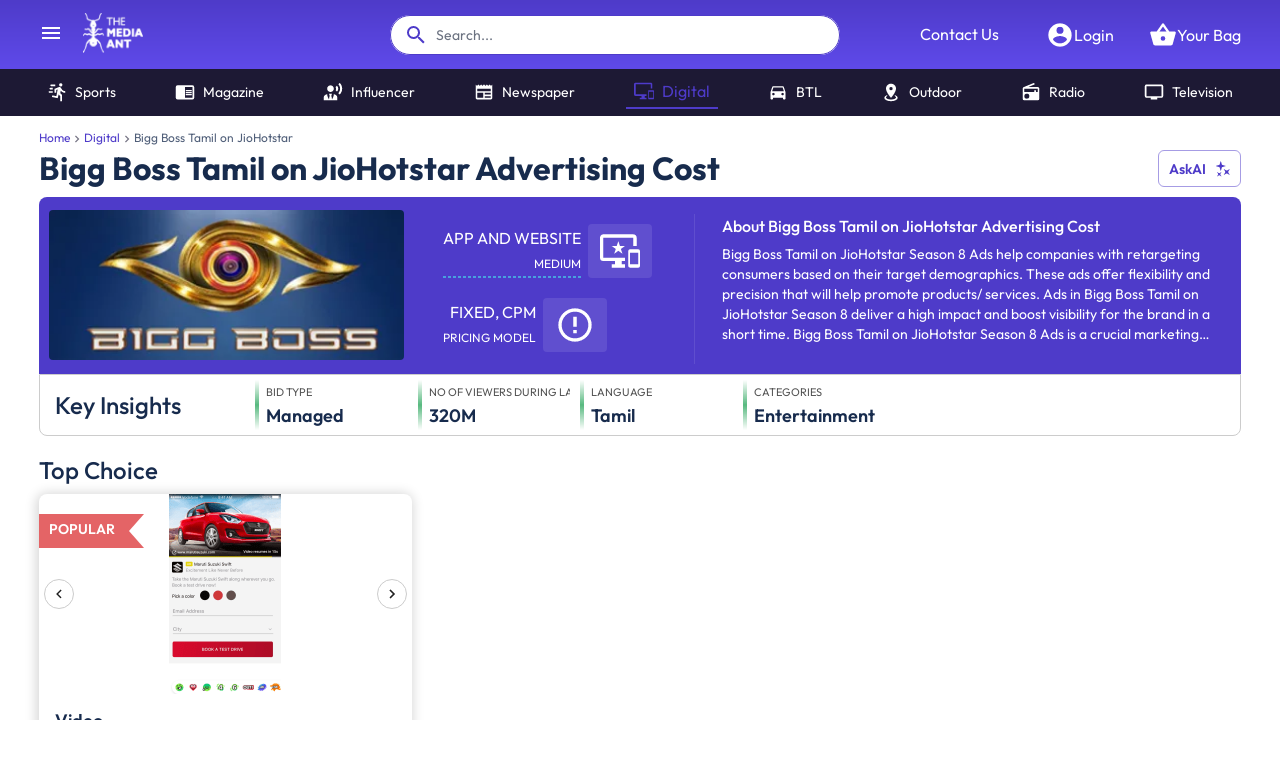

--- FILE ---
content_type: text/html; charset=utf-8
request_url: https://www.themediaant.com/digital/bigg-boss-tamil-on-jiohotstar-advertising
body_size: 12900
content:
<!DOCTYPE html><html lang="en"><head><meta charSet="utf-8"/><meta name="viewport" content="width=device-width"/><meta name="next-head-count" content="2"/><meta name="theme-color" content="#4E3BC9"/><link rel="icon" href="/favicon.ico"/><meta name="robots" content="index, follow, max-image-preview:large, max-snippet:-1, max-video-preview:-1"/><link rel="preconnect" href="https://fonts.gstatic.com" crossorigin /><link rel="preload" href="/_next/static/css/1a38469bf557b33c.css" as="style"/><link rel="preload" href="/_next/static/css/53cc16d961ea4501.css" as="style"/><style data-emotion="css "></style><script id="gtag-init" data-nscript="beforeInteractive">
						window.dataLayer = window.dataLayer || [];
						function gtag(){dataLayer.push(arguments);}
						gtag('js', new Date());
						gtag('config', 'G-H6VMQW7QYX', {
							page_path: window.location.pathname,
						});
						gtag('config', 'UA-33301671-1');
						gtag('config', 'AW-999641787');
					</script><script id="meta-pixel-code" data-nscript="beforeInteractive">
						!function(f,b,e,v,n,t,s)
						{if(f.fbq)return;n=f.fbq=function(){n.callMethod?
						n.callMethod.apply(n,arguments):n.queue.push(arguments)};
						if(!f._fbq)f._fbq=n;n.push=n;n.loaded=!0;n.version='2.0';
						n.queue=[];t=b.createElement(e);t.async=!0;
						t.src=v;s=b.getElementsByTagName(e)[0];
						s.parentNode.insertBefore(t,s)}(window, document,'script',
						'https://connect.facebook.net/en_US/fbevents.js');
						fbq('init', '999636014757247');
						fbq('track', 'PageView');
					</script><script id="linkedin-tracking-code" data-nscript="beforeInteractive">
						_linkedin_partner_id = "152875";
						window._linkedin_data_partner_ids = window._linkedin_data_partner_ids || [];
						window._linkedin_data_partner_ids.push(_linkedin_partner_id);
						(function(l) {
						if (!l){window.lintrk = function(a,b){window.lintrk.q.push([a,b])};
						window.lintrk.q=[]}
						var s = document.getElementsByTagName("script")[0];
						var b = document.createElement("script");
						b.type = "text/javascript";b.async = true;
						b.src = "https://snap.licdn.com/li.lms-analytics/insight.min.js";
						s.parentNode.insertBefore(b, s);})(window.lintrk);
					</script><script id="clarity-init" data-nscript="beforeInteractive">
						(function(c,l,a,r,i,t,y){
						c[a]=c[a]||function(){(c[a].q=c[a].q||[]).push(arguments)};
						t=l.createElement(r);t.async=1;t.src="https://www.clarity.ms/tag/"+i;
						y=l.getElementsByTagName(r)[0];y.parentNode.insertBefore(t,y);
						})(window, document, "clarity", "script", "c2yebbqtmc");
					</script><link rel="stylesheet" href="/_next/static/css/1a38469bf557b33c.css" data-n-g=""/><link rel="stylesheet" href="/_next/static/css/53cc16d961ea4501.css" data-n-p=""/><noscript data-n-css=""></noscript><script defer="" noModule="" src="/_next/static/chunks/polyfills-42372ed130431b0a.js"></script><script src="https://www.googletagmanager.com/gtag/js?id=G-H6VMQW7QYX" defer="" data-nscript="beforeInteractive"></script><script src="/_next/static/chunks/webpack-4947eea1b7bcb01f.js" defer=""></script><script src="/_next/static/chunks/framework-00526b817b190609.js" defer=""></script><script src="/_next/static/chunks/main-31dbe396a58a5da8.js" defer=""></script><script src="/_next/static/chunks/pages/_app-7e658f20d326a092.js" defer=""></script><script src="/_next/static/chunks/6037-dd3ee83703a28f2b.js" defer=""></script><script src="/_next/static/chunks/7818-62e213ff6a3e2511.js" defer=""></script><script src="/_next/static/chunks/3603-3c8d249b191ed8f5.js" defer=""></script><script src="/_next/static/chunks/1925-9b2fbe78545a4426.js" defer=""></script><script src="/_next/static/chunks/pages/%5Btool%5D/%5BurlSlug%5D-6434d16a0aacaa32.js" defer=""></script><script src="/_next/static/1ICVLgV_IEhd6MraI-6Ci/_buildManifest.js" defer=""></script><script src="/_next/static/1ICVLgV_IEhd6MraI-6Ci/_ssgManifest.js" defer=""></script><style data-href="https://fonts.googleapis.com/css?family=Roboto:300,400,500,700&display=swap">@font-face{font-family:'Roboto';font-style:normal;font-weight:300;font-stretch:normal;font-display:swap;src:url(https://fonts.gstatic.com/l/font?kit=KFOMCnqEu92Fr1ME7kSn66aGLdTylUAMQXC89YmC2DPNWuaabVmUiAw&skey=a0a0114a1dcab3ac&v=v50) format('woff')}@font-face{font-family:'Roboto';font-style:normal;font-weight:400;font-stretch:normal;font-display:swap;src:url(https://fonts.gstatic.com/l/font?kit=KFOMCnqEu92Fr1ME7kSn66aGLdTylUAMQXC89YmC2DPNWubEbVmUiAw&skey=a0a0114a1dcab3ac&v=v50) format('woff')}@font-face{font-family:'Roboto';font-style:normal;font-weight:500;font-stretch:normal;font-display:swap;src:url(https://fonts.gstatic.com/l/font?kit=KFOMCnqEu92Fr1ME7kSn66aGLdTylUAMQXC89YmC2DPNWub2bVmUiAw&skey=a0a0114a1dcab3ac&v=v50) format('woff')}@font-face{font-family:'Roboto';font-style:normal;font-weight:700;font-stretch:normal;font-display:swap;src:url(https://fonts.gstatic.com/l/font?kit=KFOMCnqEu92Fr1ME7kSn66aGLdTylUAMQXC89YmC2DPNWuYjalmUiAw&skey=a0a0114a1dcab3ac&v=v50) format('woff')}@font-face{font-family:'Roboto';font-style:normal;font-weight:300;font-stretch:100%;font-display:swap;src:url(https://fonts.gstatic.com/s/roboto/v50/KFO7CnqEu92Fr1ME7kSn66aGLdTylUAMa3GUBHMdazTgWw.woff2) format('woff2');unicode-range:U+0460-052F,U+1C80-1C8A,U+20B4,U+2DE0-2DFF,U+A640-A69F,U+FE2E-FE2F}@font-face{font-family:'Roboto';font-style:normal;font-weight:300;font-stretch:100%;font-display:swap;src:url(https://fonts.gstatic.com/s/roboto/v50/KFO7CnqEu92Fr1ME7kSn66aGLdTylUAMa3iUBHMdazTgWw.woff2) format('woff2');unicode-range:U+0301,U+0400-045F,U+0490-0491,U+04B0-04B1,U+2116}@font-face{font-family:'Roboto';font-style:normal;font-weight:300;font-stretch:100%;font-display:swap;src:url(https://fonts.gstatic.com/s/roboto/v50/KFO7CnqEu92Fr1ME7kSn66aGLdTylUAMa3CUBHMdazTgWw.woff2) format('woff2');unicode-range:U+1F00-1FFF}@font-face{font-family:'Roboto';font-style:normal;font-weight:300;font-stretch:100%;font-display:swap;src:url(https://fonts.gstatic.com/s/roboto/v50/KFO7CnqEu92Fr1ME7kSn66aGLdTylUAMa3-UBHMdazTgWw.woff2) format('woff2');unicode-range:U+0370-0377,U+037A-037F,U+0384-038A,U+038C,U+038E-03A1,U+03A3-03FF}@font-face{font-family:'Roboto';font-style:normal;font-weight:300;font-stretch:100%;font-display:swap;src:url(https://fonts.gstatic.com/s/roboto/v50/KFO7CnqEu92Fr1ME7kSn66aGLdTylUAMawCUBHMdazTgWw.woff2) format('woff2');unicode-range:U+0302-0303,U+0305,U+0307-0308,U+0310,U+0312,U+0315,U+031A,U+0326-0327,U+032C,U+032F-0330,U+0332-0333,U+0338,U+033A,U+0346,U+034D,U+0391-03A1,U+03A3-03A9,U+03B1-03C9,U+03D1,U+03D5-03D6,U+03F0-03F1,U+03F4-03F5,U+2016-2017,U+2034-2038,U+203C,U+2040,U+2043,U+2047,U+2050,U+2057,U+205F,U+2070-2071,U+2074-208E,U+2090-209C,U+20D0-20DC,U+20E1,U+20E5-20EF,U+2100-2112,U+2114-2115,U+2117-2121,U+2123-214F,U+2190,U+2192,U+2194-21AE,U+21B0-21E5,U+21F1-21F2,U+21F4-2211,U+2213-2214,U+2216-22FF,U+2308-230B,U+2310,U+2319,U+231C-2321,U+2336-237A,U+237C,U+2395,U+239B-23B7,U+23D0,U+23DC-23E1,U+2474-2475,U+25AF,U+25B3,U+25B7,U+25BD,U+25C1,U+25CA,U+25CC,U+25FB,U+266D-266F,U+27C0-27FF,U+2900-2AFF,U+2B0E-2B11,U+2B30-2B4C,U+2BFE,U+3030,U+FF5B,U+FF5D,U+1D400-1D7FF,U+1EE00-1EEFF}@font-face{font-family:'Roboto';font-style:normal;font-weight:300;font-stretch:100%;font-display:swap;src:url(https://fonts.gstatic.com/s/roboto/v50/KFO7CnqEu92Fr1ME7kSn66aGLdTylUAMaxKUBHMdazTgWw.woff2) format('woff2');unicode-range:U+0001-000C,U+000E-001F,U+007F-009F,U+20DD-20E0,U+20E2-20E4,U+2150-218F,U+2190,U+2192,U+2194-2199,U+21AF,U+21E6-21F0,U+21F3,U+2218-2219,U+2299,U+22C4-22C6,U+2300-243F,U+2440-244A,U+2460-24FF,U+25A0-27BF,U+2800-28FF,U+2921-2922,U+2981,U+29BF,U+29EB,U+2B00-2BFF,U+4DC0-4DFF,U+FFF9-FFFB,U+10140-1018E,U+10190-1019C,U+101A0,U+101D0-101FD,U+102E0-102FB,U+10E60-10E7E,U+1D2C0-1D2D3,U+1D2E0-1D37F,U+1F000-1F0FF,U+1F100-1F1AD,U+1F1E6-1F1FF,U+1F30D-1F30F,U+1F315,U+1F31C,U+1F31E,U+1F320-1F32C,U+1F336,U+1F378,U+1F37D,U+1F382,U+1F393-1F39F,U+1F3A7-1F3A8,U+1F3AC-1F3AF,U+1F3C2,U+1F3C4-1F3C6,U+1F3CA-1F3CE,U+1F3D4-1F3E0,U+1F3ED,U+1F3F1-1F3F3,U+1F3F5-1F3F7,U+1F408,U+1F415,U+1F41F,U+1F426,U+1F43F,U+1F441-1F442,U+1F444,U+1F446-1F449,U+1F44C-1F44E,U+1F453,U+1F46A,U+1F47D,U+1F4A3,U+1F4B0,U+1F4B3,U+1F4B9,U+1F4BB,U+1F4BF,U+1F4C8-1F4CB,U+1F4D6,U+1F4DA,U+1F4DF,U+1F4E3-1F4E6,U+1F4EA-1F4ED,U+1F4F7,U+1F4F9-1F4FB,U+1F4FD-1F4FE,U+1F503,U+1F507-1F50B,U+1F50D,U+1F512-1F513,U+1F53E-1F54A,U+1F54F-1F5FA,U+1F610,U+1F650-1F67F,U+1F687,U+1F68D,U+1F691,U+1F694,U+1F698,U+1F6AD,U+1F6B2,U+1F6B9-1F6BA,U+1F6BC,U+1F6C6-1F6CF,U+1F6D3-1F6D7,U+1F6E0-1F6EA,U+1F6F0-1F6F3,U+1F6F7-1F6FC,U+1F700-1F7FF,U+1F800-1F80B,U+1F810-1F847,U+1F850-1F859,U+1F860-1F887,U+1F890-1F8AD,U+1F8B0-1F8BB,U+1F8C0-1F8C1,U+1F900-1F90B,U+1F93B,U+1F946,U+1F984,U+1F996,U+1F9E9,U+1FA00-1FA6F,U+1FA70-1FA7C,U+1FA80-1FA89,U+1FA8F-1FAC6,U+1FACE-1FADC,U+1FADF-1FAE9,U+1FAF0-1FAF8,U+1FB00-1FBFF}@font-face{font-family:'Roboto';font-style:normal;font-weight:300;font-stretch:100%;font-display:swap;src:url(https://fonts.gstatic.com/s/roboto/v50/KFO7CnqEu92Fr1ME7kSn66aGLdTylUAMa3OUBHMdazTgWw.woff2) format('woff2');unicode-range:U+0102-0103,U+0110-0111,U+0128-0129,U+0168-0169,U+01A0-01A1,U+01AF-01B0,U+0300-0301,U+0303-0304,U+0308-0309,U+0323,U+0329,U+1EA0-1EF9,U+20AB}@font-face{font-family:'Roboto';font-style:normal;font-weight:300;font-stretch:100%;font-display:swap;src:url(https://fonts.gstatic.com/s/roboto/v50/KFO7CnqEu92Fr1ME7kSn66aGLdTylUAMa3KUBHMdazTgWw.woff2) format('woff2');unicode-range:U+0100-02BA,U+02BD-02C5,U+02C7-02CC,U+02CE-02D7,U+02DD-02FF,U+0304,U+0308,U+0329,U+1D00-1DBF,U+1E00-1E9F,U+1EF2-1EFF,U+2020,U+20A0-20AB,U+20AD-20C0,U+2113,U+2C60-2C7F,U+A720-A7FF}@font-face{font-family:'Roboto';font-style:normal;font-weight:300;font-stretch:100%;font-display:swap;src:url(https://fonts.gstatic.com/s/roboto/v50/KFO7CnqEu92Fr1ME7kSn66aGLdTylUAMa3yUBHMdazQ.woff2) format('woff2');unicode-range:U+0000-00FF,U+0131,U+0152-0153,U+02BB-02BC,U+02C6,U+02DA,U+02DC,U+0304,U+0308,U+0329,U+2000-206F,U+20AC,U+2122,U+2191,U+2193,U+2212,U+2215,U+FEFF,U+FFFD}@font-face{font-family:'Roboto';font-style:normal;font-weight:400;font-stretch:100%;font-display:swap;src:url(https://fonts.gstatic.com/s/roboto/v50/KFO7CnqEu92Fr1ME7kSn66aGLdTylUAMa3GUBHMdazTgWw.woff2) format('woff2');unicode-range:U+0460-052F,U+1C80-1C8A,U+20B4,U+2DE0-2DFF,U+A640-A69F,U+FE2E-FE2F}@font-face{font-family:'Roboto';font-style:normal;font-weight:400;font-stretch:100%;font-display:swap;src:url(https://fonts.gstatic.com/s/roboto/v50/KFO7CnqEu92Fr1ME7kSn66aGLdTylUAMa3iUBHMdazTgWw.woff2) format('woff2');unicode-range:U+0301,U+0400-045F,U+0490-0491,U+04B0-04B1,U+2116}@font-face{font-family:'Roboto';font-style:normal;font-weight:400;font-stretch:100%;font-display:swap;src:url(https://fonts.gstatic.com/s/roboto/v50/KFO7CnqEu92Fr1ME7kSn66aGLdTylUAMa3CUBHMdazTgWw.woff2) format('woff2');unicode-range:U+1F00-1FFF}@font-face{font-family:'Roboto';font-style:normal;font-weight:400;font-stretch:100%;font-display:swap;src:url(https://fonts.gstatic.com/s/roboto/v50/KFO7CnqEu92Fr1ME7kSn66aGLdTylUAMa3-UBHMdazTgWw.woff2) format('woff2');unicode-range:U+0370-0377,U+037A-037F,U+0384-038A,U+038C,U+038E-03A1,U+03A3-03FF}@font-face{font-family:'Roboto';font-style:normal;font-weight:400;font-stretch:100%;font-display:swap;src:url(https://fonts.gstatic.com/s/roboto/v50/KFO7CnqEu92Fr1ME7kSn66aGLdTylUAMawCUBHMdazTgWw.woff2) format('woff2');unicode-range:U+0302-0303,U+0305,U+0307-0308,U+0310,U+0312,U+0315,U+031A,U+0326-0327,U+032C,U+032F-0330,U+0332-0333,U+0338,U+033A,U+0346,U+034D,U+0391-03A1,U+03A3-03A9,U+03B1-03C9,U+03D1,U+03D5-03D6,U+03F0-03F1,U+03F4-03F5,U+2016-2017,U+2034-2038,U+203C,U+2040,U+2043,U+2047,U+2050,U+2057,U+205F,U+2070-2071,U+2074-208E,U+2090-209C,U+20D0-20DC,U+20E1,U+20E5-20EF,U+2100-2112,U+2114-2115,U+2117-2121,U+2123-214F,U+2190,U+2192,U+2194-21AE,U+21B0-21E5,U+21F1-21F2,U+21F4-2211,U+2213-2214,U+2216-22FF,U+2308-230B,U+2310,U+2319,U+231C-2321,U+2336-237A,U+237C,U+2395,U+239B-23B7,U+23D0,U+23DC-23E1,U+2474-2475,U+25AF,U+25B3,U+25B7,U+25BD,U+25C1,U+25CA,U+25CC,U+25FB,U+266D-266F,U+27C0-27FF,U+2900-2AFF,U+2B0E-2B11,U+2B30-2B4C,U+2BFE,U+3030,U+FF5B,U+FF5D,U+1D400-1D7FF,U+1EE00-1EEFF}@font-face{font-family:'Roboto';font-style:normal;font-weight:400;font-stretch:100%;font-display:swap;src:url(https://fonts.gstatic.com/s/roboto/v50/KFO7CnqEu92Fr1ME7kSn66aGLdTylUAMaxKUBHMdazTgWw.woff2) format('woff2');unicode-range:U+0001-000C,U+000E-001F,U+007F-009F,U+20DD-20E0,U+20E2-20E4,U+2150-218F,U+2190,U+2192,U+2194-2199,U+21AF,U+21E6-21F0,U+21F3,U+2218-2219,U+2299,U+22C4-22C6,U+2300-243F,U+2440-244A,U+2460-24FF,U+25A0-27BF,U+2800-28FF,U+2921-2922,U+2981,U+29BF,U+29EB,U+2B00-2BFF,U+4DC0-4DFF,U+FFF9-FFFB,U+10140-1018E,U+10190-1019C,U+101A0,U+101D0-101FD,U+102E0-102FB,U+10E60-10E7E,U+1D2C0-1D2D3,U+1D2E0-1D37F,U+1F000-1F0FF,U+1F100-1F1AD,U+1F1E6-1F1FF,U+1F30D-1F30F,U+1F315,U+1F31C,U+1F31E,U+1F320-1F32C,U+1F336,U+1F378,U+1F37D,U+1F382,U+1F393-1F39F,U+1F3A7-1F3A8,U+1F3AC-1F3AF,U+1F3C2,U+1F3C4-1F3C6,U+1F3CA-1F3CE,U+1F3D4-1F3E0,U+1F3ED,U+1F3F1-1F3F3,U+1F3F5-1F3F7,U+1F408,U+1F415,U+1F41F,U+1F426,U+1F43F,U+1F441-1F442,U+1F444,U+1F446-1F449,U+1F44C-1F44E,U+1F453,U+1F46A,U+1F47D,U+1F4A3,U+1F4B0,U+1F4B3,U+1F4B9,U+1F4BB,U+1F4BF,U+1F4C8-1F4CB,U+1F4D6,U+1F4DA,U+1F4DF,U+1F4E3-1F4E6,U+1F4EA-1F4ED,U+1F4F7,U+1F4F9-1F4FB,U+1F4FD-1F4FE,U+1F503,U+1F507-1F50B,U+1F50D,U+1F512-1F513,U+1F53E-1F54A,U+1F54F-1F5FA,U+1F610,U+1F650-1F67F,U+1F687,U+1F68D,U+1F691,U+1F694,U+1F698,U+1F6AD,U+1F6B2,U+1F6B9-1F6BA,U+1F6BC,U+1F6C6-1F6CF,U+1F6D3-1F6D7,U+1F6E0-1F6EA,U+1F6F0-1F6F3,U+1F6F7-1F6FC,U+1F700-1F7FF,U+1F800-1F80B,U+1F810-1F847,U+1F850-1F859,U+1F860-1F887,U+1F890-1F8AD,U+1F8B0-1F8BB,U+1F8C0-1F8C1,U+1F900-1F90B,U+1F93B,U+1F946,U+1F984,U+1F996,U+1F9E9,U+1FA00-1FA6F,U+1FA70-1FA7C,U+1FA80-1FA89,U+1FA8F-1FAC6,U+1FACE-1FADC,U+1FADF-1FAE9,U+1FAF0-1FAF8,U+1FB00-1FBFF}@font-face{font-family:'Roboto';font-style:normal;font-weight:400;font-stretch:100%;font-display:swap;src:url(https://fonts.gstatic.com/s/roboto/v50/KFO7CnqEu92Fr1ME7kSn66aGLdTylUAMa3OUBHMdazTgWw.woff2) format('woff2');unicode-range:U+0102-0103,U+0110-0111,U+0128-0129,U+0168-0169,U+01A0-01A1,U+01AF-01B0,U+0300-0301,U+0303-0304,U+0308-0309,U+0323,U+0329,U+1EA0-1EF9,U+20AB}@font-face{font-family:'Roboto';font-style:normal;font-weight:400;font-stretch:100%;font-display:swap;src:url(https://fonts.gstatic.com/s/roboto/v50/KFO7CnqEu92Fr1ME7kSn66aGLdTylUAMa3KUBHMdazTgWw.woff2) format('woff2');unicode-range:U+0100-02BA,U+02BD-02C5,U+02C7-02CC,U+02CE-02D7,U+02DD-02FF,U+0304,U+0308,U+0329,U+1D00-1DBF,U+1E00-1E9F,U+1EF2-1EFF,U+2020,U+20A0-20AB,U+20AD-20C0,U+2113,U+2C60-2C7F,U+A720-A7FF}@font-face{font-family:'Roboto';font-style:normal;font-weight:400;font-stretch:100%;font-display:swap;src:url(https://fonts.gstatic.com/s/roboto/v50/KFO7CnqEu92Fr1ME7kSn66aGLdTylUAMa3yUBHMdazQ.woff2) format('woff2');unicode-range:U+0000-00FF,U+0131,U+0152-0153,U+02BB-02BC,U+02C6,U+02DA,U+02DC,U+0304,U+0308,U+0329,U+2000-206F,U+20AC,U+2122,U+2191,U+2193,U+2212,U+2215,U+FEFF,U+FFFD}@font-face{font-family:'Roboto';font-style:normal;font-weight:500;font-stretch:100%;font-display:swap;src:url(https://fonts.gstatic.com/s/roboto/v50/KFO7CnqEu92Fr1ME7kSn66aGLdTylUAMa3GUBHMdazTgWw.woff2) format('woff2');unicode-range:U+0460-052F,U+1C80-1C8A,U+20B4,U+2DE0-2DFF,U+A640-A69F,U+FE2E-FE2F}@font-face{font-family:'Roboto';font-style:normal;font-weight:500;font-stretch:100%;font-display:swap;src:url(https://fonts.gstatic.com/s/roboto/v50/KFO7CnqEu92Fr1ME7kSn66aGLdTylUAMa3iUBHMdazTgWw.woff2) format('woff2');unicode-range:U+0301,U+0400-045F,U+0490-0491,U+04B0-04B1,U+2116}@font-face{font-family:'Roboto';font-style:normal;font-weight:500;font-stretch:100%;font-display:swap;src:url(https://fonts.gstatic.com/s/roboto/v50/KFO7CnqEu92Fr1ME7kSn66aGLdTylUAMa3CUBHMdazTgWw.woff2) format('woff2');unicode-range:U+1F00-1FFF}@font-face{font-family:'Roboto';font-style:normal;font-weight:500;font-stretch:100%;font-display:swap;src:url(https://fonts.gstatic.com/s/roboto/v50/KFO7CnqEu92Fr1ME7kSn66aGLdTylUAMa3-UBHMdazTgWw.woff2) format('woff2');unicode-range:U+0370-0377,U+037A-037F,U+0384-038A,U+038C,U+038E-03A1,U+03A3-03FF}@font-face{font-family:'Roboto';font-style:normal;font-weight:500;font-stretch:100%;font-display:swap;src:url(https://fonts.gstatic.com/s/roboto/v50/KFO7CnqEu92Fr1ME7kSn66aGLdTylUAMawCUBHMdazTgWw.woff2) format('woff2');unicode-range:U+0302-0303,U+0305,U+0307-0308,U+0310,U+0312,U+0315,U+031A,U+0326-0327,U+032C,U+032F-0330,U+0332-0333,U+0338,U+033A,U+0346,U+034D,U+0391-03A1,U+03A3-03A9,U+03B1-03C9,U+03D1,U+03D5-03D6,U+03F0-03F1,U+03F4-03F5,U+2016-2017,U+2034-2038,U+203C,U+2040,U+2043,U+2047,U+2050,U+2057,U+205F,U+2070-2071,U+2074-208E,U+2090-209C,U+20D0-20DC,U+20E1,U+20E5-20EF,U+2100-2112,U+2114-2115,U+2117-2121,U+2123-214F,U+2190,U+2192,U+2194-21AE,U+21B0-21E5,U+21F1-21F2,U+21F4-2211,U+2213-2214,U+2216-22FF,U+2308-230B,U+2310,U+2319,U+231C-2321,U+2336-237A,U+237C,U+2395,U+239B-23B7,U+23D0,U+23DC-23E1,U+2474-2475,U+25AF,U+25B3,U+25B7,U+25BD,U+25C1,U+25CA,U+25CC,U+25FB,U+266D-266F,U+27C0-27FF,U+2900-2AFF,U+2B0E-2B11,U+2B30-2B4C,U+2BFE,U+3030,U+FF5B,U+FF5D,U+1D400-1D7FF,U+1EE00-1EEFF}@font-face{font-family:'Roboto';font-style:normal;font-weight:500;font-stretch:100%;font-display:swap;src:url(https://fonts.gstatic.com/s/roboto/v50/KFO7CnqEu92Fr1ME7kSn66aGLdTylUAMaxKUBHMdazTgWw.woff2) format('woff2');unicode-range:U+0001-000C,U+000E-001F,U+007F-009F,U+20DD-20E0,U+20E2-20E4,U+2150-218F,U+2190,U+2192,U+2194-2199,U+21AF,U+21E6-21F0,U+21F3,U+2218-2219,U+2299,U+22C4-22C6,U+2300-243F,U+2440-244A,U+2460-24FF,U+25A0-27BF,U+2800-28FF,U+2921-2922,U+2981,U+29BF,U+29EB,U+2B00-2BFF,U+4DC0-4DFF,U+FFF9-FFFB,U+10140-1018E,U+10190-1019C,U+101A0,U+101D0-101FD,U+102E0-102FB,U+10E60-10E7E,U+1D2C0-1D2D3,U+1D2E0-1D37F,U+1F000-1F0FF,U+1F100-1F1AD,U+1F1E6-1F1FF,U+1F30D-1F30F,U+1F315,U+1F31C,U+1F31E,U+1F320-1F32C,U+1F336,U+1F378,U+1F37D,U+1F382,U+1F393-1F39F,U+1F3A7-1F3A8,U+1F3AC-1F3AF,U+1F3C2,U+1F3C4-1F3C6,U+1F3CA-1F3CE,U+1F3D4-1F3E0,U+1F3ED,U+1F3F1-1F3F3,U+1F3F5-1F3F7,U+1F408,U+1F415,U+1F41F,U+1F426,U+1F43F,U+1F441-1F442,U+1F444,U+1F446-1F449,U+1F44C-1F44E,U+1F453,U+1F46A,U+1F47D,U+1F4A3,U+1F4B0,U+1F4B3,U+1F4B9,U+1F4BB,U+1F4BF,U+1F4C8-1F4CB,U+1F4D6,U+1F4DA,U+1F4DF,U+1F4E3-1F4E6,U+1F4EA-1F4ED,U+1F4F7,U+1F4F9-1F4FB,U+1F4FD-1F4FE,U+1F503,U+1F507-1F50B,U+1F50D,U+1F512-1F513,U+1F53E-1F54A,U+1F54F-1F5FA,U+1F610,U+1F650-1F67F,U+1F687,U+1F68D,U+1F691,U+1F694,U+1F698,U+1F6AD,U+1F6B2,U+1F6B9-1F6BA,U+1F6BC,U+1F6C6-1F6CF,U+1F6D3-1F6D7,U+1F6E0-1F6EA,U+1F6F0-1F6F3,U+1F6F7-1F6FC,U+1F700-1F7FF,U+1F800-1F80B,U+1F810-1F847,U+1F850-1F859,U+1F860-1F887,U+1F890-1F8AD,U+1F8B0-1F8BB,U+1F8C0-1F8C1,U+1F900-1F90B,U+1F93B,U+1F946,U+1F984,U+1F996,U+1F9E9,U+1FA00-1FA6F,U+1FA70-1FA7C,U+1FA80-1FA89,U+1FA8F-1FAC6,U+1FACE-1FADC,U+1FADF-1FAE9,U+1FAF0-1FAF8,U+1FB00-1FBFF}@font-face{font-family:'Roboto';font-style:normal;font-weight:500;font-stretch:100%;font-display:swap;src:url(https://fonts.gstatic.com/s/roboto/v50/KFO7CnqEu92Fr1ME7kSn66aGLdTylUAMa3OUBHMdazTgWw.woff2) format('woff2');unicode-range:U+0102-0103,U+0110-0111,U+0128-0129,U+0168-0169,U+01A0-01A1,U+01AF-01B0,U+0300-0301,U+0303-0304,U+0308-0309,U+0323,U+0329,U+1EA0-1EF9,U+20AB}@font-face{font-family:'Roboto';font-style:normal;font-weight:500;font-stretch:100%;font-display:swap;src:url(https://fonts.gstatic.com/s/roboto/v50/KFO7CnqEu92Fr1ME7kSn66aGLdTylUAMa3KUBHMdazTgWw.woff2) format('woff2');unicode-range:U+0100-02BA,U+02BD-02C5,U+02C7-02CC,U+02CE-02D7,U+02DD-02FF,U+0304,U+0308,U+0329,U+1D00-1DBF,U+1E00-1E9F,U+1EF2-1EFF,U+2020,U+20A0-20AB,U+20AD-20C0,U+2113,U+2C60-2C7F,U+A720-A7FF}@font-face{font-family:'Roboto';font-style:normal;font-weight:500;font-stretch:100%;font-display:swap;src:url(https://fonts.gstatic.com/s/roboto/v50/KFO7CnqEu92Fr1ME7kSn66aGLdTylUAMa3yUBHMdazQ.woff2) format('woff2');unicode-range:U+0000-00FF,U+0131,U+0152-0153,U+02BB-02BC,U+02C6,U+02DA,U+02DC,U+0304,U+0308,U+0329,U+2000-206F,U+20AC,U+2122,U+2191,U+2193,U+2212,U+2215,U+FEFF,U+FFFD}@font-face{font-family:'Roboto';font-style:normal;font-weight:700;font-stretch:100%;font-display:swap;src:url(https://fonts.gstatic.com/s/roboto/v50/KFO7CnqEu92Fr1ME7kSn66aGLdTylUAMa3GUBHMdazTgWw.woff2) format('woff2');unicode-range:U+0460-052F,U+1C80-1C8A,U+20B4,U+2DE0-2DFF,U+A640-A69F,U+FE2E-FE2F}@font-face{font-family:'Roboto';font-style:normal;font-weight:700;font-stretch:100%;font-display:swap;src:url(https://fonts.gstatic.com/s/roboto/v50/KFO7CnqEu92Fr1ME7kSn66aGLdTylUAMa3iUBHMdazTgWw.woff2) format('woff2');unicode-range:U+0301,U+0400-045F,U+0490-0491,U+04B0-04B1,U+2116}@font-face{font-family:'Roboto';font-style:normal;font-weight:700;font-stretch:100%;font-display:swap;src:url(https://fonts.gstatic.com/s/roboto/v50/KFO7CnqEu92Fr1ME7kSn66aGLdTylUAMa3CUBHMdazTgWw.woff2) format('woff2');unicode-range:U+1F00-1FFF}@font-face{font-family:'Roboto';font-style:normal;font-weight:700;font-stretch:100%;font-display:swap;src:url(https://fonts.gstatic.com/s/roboto/v50/KFO7CnqEu92Fr1ME7kSn66aGLdTylUAMa3-UBHMdazTgWw.woff2) format('woff2');unicode-range:U+0370-0377,U+037A-037F,U+0384-038A,U+038C,U+038E-03A1,U+03A3-03FF}@font-face{font-family:'Roboto';font-style:normal;font-weight:700;font-stretch:100%;font-display:swap;src:url(https://fonts.gstatic.com/s/roboto/v50/KFO7CnqEu92Fr1ME7kSn66aGLdTylUAMawCUBHMdazTgWw.woff2) format('woff2');unicode-range:U+0302-0303,U+0305,U+0307-0308,U+0310,U+0312,U+0315,U+031A,U+0326-0327,U+032C,U+032F-0330,U+0332-0333,U+0338,U+033A,U+0346,U+034D,U+0391-03A1,U+03A3-03A9,U+03B1-03C9,U+03D1,U+03D5-03D6,U+03F0-03F1,U+03F4-03F5,U+2016-2017,U+2034-2038,U+203C,U+2040,U+2043,U+2047,U+2050,U+2057,U+205F,U+2070-2071,U+2074-208E,U+2090-209C,U+20D0-20DC,U+20E1,U+20E5-20EF,U+2100-2112,U+2114-2115,U+2117-2121,U+2123-214F,U+2190,U+2192,U+2194-21AE,U+21B0-21E5,U+21F1-21F2,U+21F4-2211,U+2213-2214,U+2216-22FF,U+2308-230B,U+2310,U+2319,U+231C-2321,U+2336-237A,U+237C,U+2395,U+239B-23B7,U+23D0,U+23DC-23E1,U+2474-2475,U+25AF,U+25B3,U+25B7,U+25BD,U+25C1,U+25CA,U+25CC,U+25FB,U+266D-266F,U+27C0-27FF,U+2900-2AFF,U+2B0E-2B11,U+2B30-2B4C,U+2BFE,U+3030,U+FF5B,U+FF5D,U+1D400-1D7FF,U+1EE00-1EEFF}@font-face{font-family:'Roboto';font-style:normal;font-weight:700;font-stretch:100%;font-display:swap;src:url(https://fonts.gstatic.com/s/roboto/v50/KFO7CnqEu92Fr1ME7kSn66aGLdTylUAMaxKUBHMdazTgWw.woff2) format('woff2');unicode-range:U+0001-000C,U+000E-001F,U+007F-009F,U+20DD-20E0,U+20E2-20E4,U+2150-218F,U+2190,U+2192,U+2194-2199,U+21AF,U+21E6-21F0,U+21F3,U+2218-2219,U+2299,U+22C4-22C6,U+2300-243F,U+2440-244A,U+2460-24FF,U+25A0-27BF,U+2800-28FF,U+2921-2922,U+2981,U+29BF,U+29EB,U+2B00-2BFF,U+4DC0-4DFF,U+FFF9-FFFB,U+10140-1018E,U+10190-1019C,U+101A0,U+101D0-101FD,U+102E0-102FB,U+10E60-10E7E,U+1D2C0-1D2D3,U+1D2E0-1D37F,U+1F000-1F0FF,U+1F100-1F1AD,U+1F1E6-1F1FF,U+1F30D-1F30F,U+1F315,U+1F31C,U+1F31E,U+1F320-1F32C,U+1F336,U+1F378,U+1F37D,U+1F382,U+1F393-1F39F,U+1F3A7-1F3A8,U+1F3AC-1F3AF,U+1F3C2,U+1F3C4-1F3C6,U+1F3CA-1F3CE,U+1F3D4-1F3E0,U+1F3ED,U+1F3F1-1F3F3,U+1F3F5-1F3F7,U+1F408,U+1F415,U+1F41F,U+1F426,U+1F43F,U+1F441-1F442,U+1F444,U+1F446-1F449,U+1F44C-1F44E,U+1F453,U+1F46A,U+1F47D,U+1F4A3,U+1F4B0,U+1F4B3,U+1F4B9,U+1F4BB,U+1F4BF,U+1F4C8-1F4CB,U+1F4D6,U+1F4DA,U+1F4DF,U+1F4E3-1F4E6,U+1F4EA-1F4ED,U+1F4F7,U+1F4F9-1F4FB,U+1F4FD-1F4FE,U+1F503,U+1F507-1F50B,U+1F50D,U+1F512-1F513,U+1F53E-1F54A,U+1F54F-1F5FA,U+1F610,U+1F650-1F67F,U+1F687,U+1F68D,U+1F691,U+1F694,U+1F698,U+1F6AD,U+1F6B2,U+1F6B9-1F6BA,U+1F6BC,U+1F6C6-1F6CF,U+1F6D3-1F6D7,U+1F6E0-1F6EA,U+1F6F0-1F6F3,U+1F6F7-1F6FC,U+1F700-1F7FF,U+1F800-1F80B,U+1F810-1F847,U+1F850-1F859,U+1F860-1F887,U+1F890-1F8AD,U+1F8B0-1F8BB,U+1F8C0-1F8C1,U+1F900-1F90B,U+1F93B,U+1F946,U+1F984,U+1F996,U+1F9E9,U+1FA00-1FA6F,U+1FA70-1FA7C,U+1FA80-1FA89,U+1FA8F-1FAC6,U+1FACE-1FADC,U+1FADF-1FAE9,U+1FAF0-1FAF8,U+1FB00-1FBFF}@font-face{font-family:'Roboto';font-style:normal;font-weight:700;font-stretch:100%;font-display:swap;src:url(https://fonts.gstatic.com/s/roboto/v50/KFO7CnqEu92Fr1ME7kSn66aGLdTylUAMa3OUBHMdazTgWw.woff2) format('woff2');unicode-range:U+0102-0103,U+0110-0111,U+0128-0129,U+0168-0169,U+01A0-01A1,U+01AF-01B0,U+0300-0301,U+0303-0304,U+0308-0309,U+0323,U+0329,U+1EA0-1EF9,U+20AB}@font-face{font-family:'Roboto';font-style:normal;font-weight:700;font-stretch:100%;font-display:swap;src:url(https://fonts.gstatic.com/s/roboto/v50/KFO7CnqEu92Fr1ME7kSn66aGLdTylUAMa3KUBHMdazTgWw.woff2) format('woff2');unicode-range:U+0100-02BA,U+02BD-02C5,U+02C7-02CC,U+02CE-02D7,U+02DD-02FF,U+0304,U+0308,U+0329,U+1D00-1DBF,U+1E00-1E9F,U+1EF2-1EFF,U+2020,U+20A0-20AB,U+20AD-20C0,U+2113,U+2C60-2C7F,U+A720-A7FF}@font-face{font-family:'Roboto';font-style:normal;font-weight:700;font-stretch:100%;font-display:swap;src:url(https://fonts.gstatic.com/s/roboto/v50/KFO7CnqEu92Fr1ME7kSn66aGLdTylUAMa3yUBHMdazQ.woff2) format('woff2');unicode-range:U+0000-00FF,U+0131,U+0152-0153,U+02BB-02BC,U+02C6,U+02DA,U+02DC,U+0304,U+0308,U+0329,U+2000-206F,U+20AC,U+2122,U+2191,U+2193,U+2212,U+2215,U+FEFF,U+FFFD}</style></head><body><div id="__next"></div><script id="__NEXT_DATA__" type="application/json">{"props":{"pageProps":{"media":{"_id":"61792862a17ab57687fc6f4a","artWorkFormats":[],"categories":["Entertainment"],"faqs":[{"question":"How long will it take for my ad to go live?","answer":"\u003cp\u003eOnce the campaign is confirmed, it may take up to 48 hours for the ad to go live. \u003c/p\u003e"},{"question":"Is there a chance that my ad can get paused in the middle of a campaign?","answer":"\u003cp\u003eYes. All platforms prioritize Roadblocks over ROS ads and hence in case of such a premium booking, the delivery of your ad will be paused, and the campaign might need to be extended.\u003cbr/\u003e\u003c/p\u003e"},{"question":"Can the impressions be distributed equally across he campaign?","answer":"\u003cp\u003eDaily impression delivery doesn’t remain constant but can fluctuate by up to 200%.\u003c/p\u003e"},{"answer":"\u003cp\u003eThe clicks shown on the report may not match the actual visits (as per your analytics) to the website as there is usually a significant click to drop off rate. Every click recorded by the advertiser's dashboard does not end up on the landing page which causes this discrepancy.\u003cbr/\u003e\u003c/p\u003e\u003cp\u003eYou can click \u003ca href=\"https://strategus.com/2016/08/click-discrepancies-google-analytics/\" target=\"_blank\"\u003e\u003cu\u003ehere\u003c/u\u003e\u003c/a\u003e to understand in detail the tech reason for the discrepancy in these two numbers. \u003c/p\u003e","question":"Can there be a difference between number of clicks reported by the publisher to clicks being shown in my Google analytics?"},{"question":"What is the difference between CPM and CPC pricing?","answer":"\u003cp\u003eCPM stands for Cost per mille viz. Cost per Thousand Impression. You pay when your ad is shown 1000 times. \u003c/p\u003e\u003cp\u003eCPC stands for Cost per Click. You pay when someone clicks on your ad.\u003c/p\u003e"}],"geography":[],"geos":[{"address_components":[{"long_name":"India","short_name":"IN","types":["country","political"]}],"formatted_address":"India","geometry":{"bounds":{"northeast":{"lat":35.513327,"lng":97.39535869999999},"southwest":{"lat":6.4626999,"lng":68.1097}},"location":{"lat":20.593684,"lng":78.96288},"location_type":"APPROXIMATE","viewport":{"northeast":{"lat":35.513327,"lng":97.39535869999999},"southwest":{"lat":6.4626999,"lng":68.1097}}},"place_id":"ChIJkbeSa_BfYzARphNChaFPjNc","types":["country","political"],"hash":"in","location":{"type":"Point","coordinates":[78.96288,20.593684]}}],"otherEditions":[],"pastAdvertisers":[],"relatedLinks":[],"rjList":[],"searchKeyWords":["cost","price","rate","App","Tamil","15 Mn","Estimated Reach","400Mn+","Content Views","Self","Entertainment","India","IN","advertise","digital","Video","CPM","Managed","Associate Sponsorship Package","Partner Sponsor Package","Co-Powered Package","Fixed","Special Partner Package","Season 8","Co-Powered  By Package","Special Partnership Package"],"tables":[],"toolName":"digital","name":"Bigg Boss Tamil on JioHotstar","isActive":1,"urlSlug":"bigg-boss-tamil-on-jiohotstar-advertising","mediaOptions":[{"_id":"62d8f31cf3412b38cd053062","name":"Co-Powered  By Package","type":"Other Media","_template":"627a5effdbc28d7009f350ad","attributes":[{"showName":"Used For","value":"Impact"},{"showName":"Ad Type","value":"Video"},{"showName":"Lead Time (in days)","value":3,"formatted_value":3},{"showName":"Span","value":105,"formatted_value":105,"unit":"days"}],"creativeSpecs":[{"type":"video","name":"Creative Spec","fields":[{"key":"Format","value":"MP4"}]},{"type":"image","name":"Creative Spec","fields":[{"key":"Unit","value":"px"},{"key":"Format","value":"jpg"},{"key":"Resolution","value":300}]}],"additionalInfo":[{"key":"Campaign Guidlines","value":"[Click here](https://tma-live.s3.ap-south-1.amazonaws.com/uploads/1684921494507-Digital%20%287%29.pdf)"},{"key":"Other related details","value":"[Deliverables](https://tma-live.s3.ap-south-1.amazonaws.com/uploads/1695361203285-co%20powered%20by.xlsx)"}],"sop":[{"key":"Proof Of Execution","value":"# Analytics and POE Report will be provided - (POE Report which includes the Impressions, reach, clicks, etc). It provides the KPI as per the campaign. # Reports will be provided after 24hrs once the campaign goes live (Saturday \u0026 Sunday - Excluded). # Screenshots Not available for programmatic campaigns. However, for direct campaigns, screenshots will be provided. [Click here](https://tma-live.s3.ap-south-1.amazonaws.com/uploads/1742820012801-Sample%20Report.xlsx) to view the sample report.","required":true},{"key":"First Proof Of Execution(In Days)","type":"number","value":1,"required":true},{"key":"Proof Of Execution Frequency","type":"select","values":["","At the start of the campaign only","At the end of the campaign only","Start and End of the campaign","Every day the execution takes place","Weekly","Fortnightly","Monthly"],"value":"At the end of the campaign only","required":true}],"urlSlug":"copowered-by-package","variablePricingUnits":[],"referenceArtworks":[{"url":"https://tma-live.s3.ap-south-1.amazonaws.com/referenceArtworks/1695359451408/video--_logo.PNG","type":"image","_id":"650d38f6771142b787eee963"},{"url":"https://tma-live.s3.ap-south-1.amazonaws.com/referenceArtworks/1695359451411/opening%20slate_logo.PNG","type":"image","_id":"650d38f6771142b787eee964"},{"url":"https://tma-live.s3.amazonaws.com/referenceArtworks/1658384790266/branded%20window_logo.png","type":"image","_id":"62d8f31cf3412b38cd053064"},{"url":"https://tma-live.s3.amazonaws.com/referenceArtworks/1658384790216/banner2_logo.png","type":"image","_id":"62d8f31cf3412b38cd053066"},{"url":"https://tma-live.s3.amazonaws.com/referenceArtworks/1658384790209/aston%20banner_logo.png","type":"image","_id":"62d8f31cf3412b38cd053067"},{"url":"https://tma-live.s3.amazonaws.com/referenceArtworks/1658384790263/banner4_logo.png","type":"image","_id":"62d8f31cf3412b38cd053068"},{"url":"https://tma-live.s3.ap-south-1.amazonaws.com/referenceArtworks/1658384790421/banner1_logo.png","type":"image","_id":"62d8f31cf3412b38cd05306a"},{"url":"https://tma-live.s3.amazonaws.com/referenceArtworks/1658384790264/banner3_logo.png","type":"image","_id":"62d8f31cf3412b38cd05306b"},{"url":"https://tma-live.s3.ap-south-1.amazonaws.com/referenceArtworks/1695359451463/Aston-1_logo.PNG","type":"image","_id":"650d38f6771142b787eee96b"},{"url":"https://tma-live.s3.ap-south-1.amazonaws.com/referenceArtworks/1695359451463/aston%202_logo.PNG","type":"image","_id":"650d38f6771142b787eee96c"}],"executionDetails":[],"seo":{"static":false},"showName":"Unavailable","rates":{"defaultRates":{"cardRate":0,"discountedRate":0,"minimumBilling":null}},"ribbon":{"color":"ribbon-gray"},"description":"In this Co-Powered By package, brands will be provided with pre-roll and mid-roll video ads which are displayed during the show and also along with platform content. Brands are also provided with 10 banners. Along with this, the package includes brand placement in the opening slate of the show and during the 5-6 second inventory run which runs on-site. For more information, you can slide into the execution detail section given below.","unit":"Per Package"},{"_id":"650d3c7d9eaec3b777e50958","name":"Special Partnership Package","type":"Other Media","_template":"636a52068f9c1257b9740f3d","attributes":[{"showName":"Used For","value":"Impact"},{"showName":"Ad Type","value":"Video"},{"showName":"Lead Time (in days)","value":3,"formatted_value":3},{"showName":"Span","value":105,"formatted_value":105,"unit":"days"}],"creativeSpecs":[{"type":"image","name":"Creative Spec","fields":[{"key":"Unit","value":"px"},{"key":"Format","value":"jpg"},{"key":"Resolution","value":300}]},{"type":"video","name":"Creative Spec","fields":[{"key":"Format","value":"Mp4"}]}],"additionalInfo":[{"key":"Campaign Guidlines","value":"[Click here](https://tma-live.s3.ap-south-1.amazonaws.com/uploads/1684921494507-Digital%20%287%29.pdf)"},{"key":"Other related details","value":"[Deliverables](https://tma-live.s3.ap-south-1.amazonaws.com/uploads/1695366344241-Special%20Partner-%20Bigboss.xlsx)"}],"sop":[{"key":"Proof Of Execution","value":"# Analytics and POE Report will be provided - (POE Report which includes the Impressions, reach, clicks, etc). It provides the KPI as per the campaign. # Reports will be provided after 24hrs once the campaign goes live (Saturday \u0026 Sunday - Excluded). # Screenshots Not available for programmatic campaigns. However, for direct campaigns, screenshots will be provided. [Click here](https://tma-live.s3.ap-south-1.amazonaws.com/uploads/1742820012801-Sample%20Report.xlsx) to view the sample report.","required":true},{"key":"First Proof Of Execution(In Days)","type":"number","value":1,"required":true},{"key":"Proof Of Execution Frequency","type":"select","values":["","At the start of the campaign only","At the end of the campaign only","Start and End of the campaign","Every day the execution takes place","Weekly","Fortnightly","Monthly"],"value":"At the end of the campaign only","required":true}],"urlSlug":"special-partnership-package","variablePricingUnits":[],"referenceArtworks":[{"url":"https://tma-live.s3.ap-south-1.amazonaws.com/referenceArtworks/1695365478325/opening%20slate_logo.PNG","type":"image","_id":"650d3c7d9eaec3b777e5095b"},{"url":"https://tma-live.s3.ap-south-1.amazonaws.com/referenceArtworks/1695365478225/video--_logo.PNG","type":"image","_id":"650d3c7d9eaec3b777e5095c"},{"url":"https://tma-live.s3.ap-south-1.amazonaws.com/referenceArtworks/1695365478223/aston%202_logo.PNG","type":"image","_id":"650d3c7d9eaec3b777e5095d"},{"url":"https://tma-live.s3.ap-south-1.amazonaws.com/referenceArtworks/1695365478247/Aston-1_logo.PNG","type":"image","_id":"650d3c7d9eaec3b777e5095e"}],"executionDetails":[],"seo":{"static":false},"showName":"Unavailable","rates":{"defaultRates":{"cardRate":0,"discountedRate":0}},"ribbon":{"color":"ribbon-gray"},"description":"In this  Special Partner package, brands will be provided with pre-roll and mid-roll video ads which are displayed during the show and also along with platform content. Brands are also provided with 6 banners. Along with this, the package includes brand placement in the opening slate of the show and during the 5-6 second inventory run which runs on-site. For more information, you can slide into the execution detail section given below.","unit":"Per Package"},{"_id":"62d8f31cf3412b38cd053050","name":"Associate Sponsorship Package","type":"Other Media","_template":"6273a21918fad21de8a28b99","attributes":[{"showName":"Used For","value":"Reach"},{"showName":"Ad Type","value":"Image"},{"showName":"Lead Time (in days)","value":3,"formatted_value":3},{"showName":"Span","value":105,"formatted_value":105,"unit":"days"}],"creativeSpecs":[{"type":"image","name":"Creative Spec","fields":[{"key":"Device","value":"Mobile"},{"key":"Unit","value":"px"},{"key":"Format","value":".JPG"},{"key":"Resolution","value":300}]},{"type":"video","name":"CREATIVE SPEC","fields":[{"key":"Format","value":"MP4"}]}],"additionalInfo":[{"key":"Campaign Guidlines","value":"[Click here](https://tma-live.s3.ap-south-1.amazonaws.com/uploads/1684921494507-Digital%20%287%29.pdf)"},{"key":"Other related details","value":"[Deliverables](https://tma-live.s3.ap-south-1.amazonaws.com/uploads/1695366640763-Associate%20p.xlsx)"}],"sop":[{"key":"Proof Of Execution","value":"# Analytics and POE Report will be provided - (POE Report which includes the Impressions, reach, clicks, etc). It provides the KPI as per the campaign. # Reports will be provided after 24hrs once the campaign goes live (Saturday \u0026 Sunday - Excluded). # Screenshots Not available for programmatic campaigns. However, for direct campaigns, screenshots will be provided. [Click here](https://tma-live.s3.ap-south-1.amazonaws.com/uploads/1742820012801-Sample%20Report.xlsx) to view the sample report.","required":true},{"key":"First Proof Of Execution(In Days)","type":"number","value":1,"required":true},{"key":"Proof Of Execution Frequency","type":"select","values":["","At the start of the campaign only","At the end of the campaign only","Start and End of the campaign","Every day the execution takes place","Weekly","Fortnightly","Monthly"],"value":"At the end of the campaign only","required":true}],"urlSlug":"associate-sponsorship-package","variablePricingUnits":[],"referenceArtworks":[{"url":"https://tma-live.s3.ap-south-1.amazonaws.com/referenceArtworks/1695366438072/opening%20slate_logo.PNG","type":"image","_id":"650d44b3771142b787ef0801"},{"url":"https://tma-live.s3.ap-south-1.amazonaws.com/referenceArtworks/1658380963651/pp%20with%20brandslate_logo.png","type":"image","_id":"62d8f31cf3412b38cd053052"},{"url":"https://tma-live.s3.ap-south-1.amazonaws.com/referenceArtworks/1658380963538/banner2_logo.png","type":"image","_id":"62d8f31cf3412b38cd053053"},{"url":"https://tma-live.s3.ap-south-1.amazonaws.com/referenceArtworks/1658380963561/banner1_logo.png","type":"image","_id":"62d8f31cf3412b38cd053054"},{"url":"https://tma-live.s3.ap-south-1.amazonaws.com/referenceArtworks/1658380963536/aston%20banner_logo.png","type":"image","_id":"62d8f31cf3412b38cd053055"},{"url":"https://tma-live.s3.ap-south-1.amazonaws.com/referenceArtworks/1658380963582/banner4_logo.png","type":"image","_id":"62d8f31cf3412b38cd053056"},{"url":"https://tma-live.s3.ap-south-1.amazonaws.com/referenceArtworks/1658380963579/banner3_logo.png","type":"image","_id":"62d8f31cf3412b38cd053057"},{"url":"https://tma-live.s3.ap-south-1.amazonaws.com/referenceArtworks/1658380963591/brandslate_logo.png","type":"image","_id":"62d8f31cf3412b38cd053058"},{"url":"https://tma-live.s3.ap-south-1.amazonaws.com/referenceArtworks/1695366438084/aston%202_logo.PNG","type":"image","_id":"650d44b3771142b787ef0809"},{"url":"https://tma-live.s3.ap-south-1.amazonaws.com/referenceArtworks/1695366438068/video--_logo.PNG","type":"image","_id":"650d44b3771142b787ef080a"},{"url":"https://tma-live.s3.ap-south-1.amazonaws.com/referenceArtworks/1695366438081/Aston-1_logo.PNG","type":"image","_id":"650d44b3771142b787ef080b"}],"executionDetails":[],"seo":{"static":false},"showName":"Unavailable","rates":{"defaultRates":{"cardRate":0,"discountedRate":0,"minimumBilling":null}},"ribbon":{"color":"ribbon-gray"},"description":"In Associate Sponsorship Partner, brands are provided with videos, banners, and exclusive ads during the India vs. England Test, 2023 matches. Brands are provided with pre-roll and mid-roll video ads with a 10-second duration that are played pre, post, and during the live matches, match highlights, and as video on demand that runs on-site. Banner Ads are also provided with various placements during the match and also run on-site. Exclusive branding is also provided with live matches and during the opening segments. Brand mentions will also be provided on an exclusive in-app video-on-demand 5-second opening slate. Prices will vary based on provided impressions. If you need more information, please refer to the execution detail section below.","unit":"Per Package"},{"_id":"632da69bd777e93aeb6639de","name":"Video","type":"Popular Media","_template":"593fb6065366565e26ecec55","attributes":[{"showName":"Used For","value":"Reach"},{"showName":"Ad Type","value":"Video"},{"showName":"Lead Time (in days)","value":3,"formatted_value":3},{"showName":"Span","value":1,"formatted_value":1,"unit":"day"}],"creativeSpecs":[{"type":"video","name":"Creative Spec","fields":[{"key":"Format","value":".MP4"}]}],"additionalInfo":[{"key":"Campaign Guidlines","value":"[Click here](https://tma-live.s3.ap-south-1.amazonaws.com/uploads/1684921494507-Digital%20%287%29.pdf)"}],"sop":[{"key":"Proof Of Execution","value":"# Analytics and POE Report will be provided - (POE Report which includes the Impressions, reach, clicks, etc). It provides the KPI as per the campaign. # Reports will be provided after 24hrs once the campaign goes live (Saturday \u0026 Sunday - Excluded). # Screenshots Not available for programmatic campaigns. However, for direct campaigns, screenshots will be provided. [Click here](https://tma-live.s3.ap-south-1.amazonaws.com/uploads/1742820012801-Sample%20Report.xlsx) to view the sample report.","required":true},{"key":"First Proof Of Execution(In Days)","type":"number","value":1,"required":true},{"key":"Proof Of Execution Frequency","type":"select","values":["","At the start of the campaign only","At the end of the campaign only","Start and End of the campaign","Every day the execution takes place","Weekly","Fortnightly","Monthly"],"value":"At the end of the campaign only","required":true}],"urlSlug":"video","variablePricingUnits":[{"defaultValue":"10 Sec","name":"Video Length","type":"select","values":["10 Sec","20Sec","30 Sec"],"difference":[],"_id":"632da5f4d777e93aeb663973","showName":""}],"referenceArtworks":[{"name":"Bigg Boss - Video Advertising - Lead generation","url":"https://tma-live.s3.ap-south-1.amazonaws.com/referenceArtworks/1663935895815/Lead%20Gen_logo_logo_logo.jpg","type":"image","_id":"632da5f4d777e93aeb663974"},{"name":"Bigg Boss - Video Advertising - Lead generation","url":"https://tma-live.s3.ap-south-1.amazonaws.com/referenceArtworks/1663935902354/IMG-6332_logo_logo.jpg","type":"image","_id":"632da5f4d777e93aeb663975"},{"name":"Bigg Boss - Video Advertising - Lead generation","url":"https://tma-live.s3.ap-south-1.amazonaws.com/referenceArtworks/1663935908951/IMG-6333_logo_logo.jpg","type":"image","_id":"632da5f4d777e93aeb663976"},{"name":"Bigg Boss - Video Advertising","url":"https://tma-live.s3.ap-south-1.amazonaws.com/referenceArtworks/1663935920268/Midrolls_logo_logo_logo.jpg","type":"image","_id":"632da5f4d777e93aeb663977"}],"executionDetails":[],"seo":{"static":false,"metaTags":{"content":"","title":"{{name}} Video Advertisement | {{name}} Video Ad Cost","description":"Advertise on {{name}} with affordable video ads. Find the best {{name}} video ad costs and let our ad agency help you get the best deals for your brand.","heading":"Video Ads on {{name}}"},"description":"\u003ch2 dir=\"ltr\" style=\"background-color: #ffffff;\"\u003e\u003cspan style=\"font-size: 16pt;color: #000000;background-color: transparent;vertical-align: baseline;\"\u003e\u003cb\u003e{{name}} Video Advertising\u003c/b\u003e\u003c/span\u003e\u003c/h2\u003e\u003cp dir=\"ltr\"\u003e\u003cspan style=\"font-size: 11pt;color: #000000;background-color: transparent;vertical-align: baseline;\"\u003e{{name}} video advertising is one of the most powerful ways to capture attention and communicate your brand’s story. Platforms like {{name}}, including YouTube, Hotstar, and others, allow businesses to reach millions with tailored video ads that fit any campaign goal, whether it’s brand awareness, lead generation, or direct sales.\u003c/span\u003e\u003c/p\u003e\u003ch2 dir=\"ltr\" style=\"background-color: #ffffff;\"\u003e\u003cspan style=\"font-size: 16pt;color: #000000;background-color: transparent;vertical-align: baseline;\"\u003e\u003cb\u003e{{name}} Video Ads Cost\u003c/b\u003e \u003c/span\u003e\u003c/h2\u003e\u003cp dir=\"ltr\"\u003e\u003cspan style=\"font-size: 11pt;color: #000000;background-color: transparent;vertical-align: baseline;\"\u003eThe cost of video ads on platforms like {{name}} can vary significantly, depending on factors such as ad format, target audience, and bidding strategies. Here’s a general cost range for {{name}} video ads in India:\u003c/span\u003e\u003c/p\u003e\u003cul\u003e\u003cli dir=\"ltr\" style=\"font-size: 11pt;color: #000000;background-color: transparent;vertical-align: baseline;\"\u003e\u003cp dir=\"ltr\"\u003e\u003cspan style=\"font-size: 11pt;color: #000000;background-color: transparent;vertical-align: baseline;\"\u003e\u003cb\u003eBasic Range:\u003c/b\u003e\u003c/span\u003e\u003cspan style=\"font-size: 11pt;color: #000000;background-color: transparent;vertical-align: baseline;\"\u003e Starting at around ₹1 per view, budget-friendly campaigns allow advertisers to reach a broad audience at minimal cost, typically with skippable ads or CPV (Cost Per View) bidding.\u003c/span\u003e\u003c/p\u003e\u003c/li\u003e\u003cli dir=\"ltr\" style=\"font-size: 11pt;color: #000000;background-color: transparent;vertical-align: baseline;\"\u003e\u003cp dir=\"ltr\"\u003e\u003cspan style=\"font-size: 11pt;color: #000000;background-color: transparent;vertical-align: baseline;\"\u003e\u003cb\u003eMid-Range Campaigns:\u003c/b\u003e\u003c/span\u003e\u003cspan style=\"font-size: 11pt;color: #000000;background-color: transparent;vertical-align: baseline;\"\u003e For more precise targeting and competitive ad formats, costs generally range from ₹10 to ₹100 per 1,000 impressions (CPM). This is ideal for brands looking for stronger engagement with targeted audiences.\u003c/span\u003e\u003c/p\u003e\u003c/li\u003e\u003cli dir=\"ltr\" style=\"font-size: 11pt;color: #000000;background-color: transparent;vertical-align: baseline;\"\u003e\u003cp dir=\"ltr\"\u003e\u003cspan style=\"font-size: 11pt;color: #000000;background-color: transparent;vertical-align: baseline;\"\u003e\u003cb\u003ePremium Range:\u003c/b\u003e\u003c/span\u003e\u003cspan style=\"font-size: 11pt;color: #000000;background-color: transparent;vertical-align: baseline;\"\u003e\u003cb\u003e \u003c/b\u003eFor highly targeted or exclusive placements, costs can go up to ₹500 or more per 1,000 impressions. This range is suitable for brands aiming for maximum impact with high-quality, non-skippable ads or sponsorship placements.\u003c/span\u003e\u003c/p\u003e\u003c/li\u003e\u003c/ul\u003e\u003cp dir=\"ltr\"\u003e\u003cspan style=\"font-size: 11pt;color: #000000;background-color: transparent;vertical-align: baseline;\"\u003eThese cost ranges give advertisers flexibility to choose ad types and budgets based on campaign goals and audience reach.\u003c/span\u003e\u003c/p\u003e\u003ch2 dir=\"ltr\" style=\"background-color: #ffffff;\"\u003e\u003cspan style=\"font-size: 16pt;color: #000000;background-color: transparent;vertical-align: baseline;\"\u003e\u003cb\u003e{{name}} Video Ads Benefits\u003c/b\u003e\u003c/span\u003e\u003c/h2\u003e\u003cp dir=\"ltr\"\u003e\u003cspan style=\"font-size: 11pt;color: #000000;background-color: transparent;vertical-align: baseline;\"\u003eUsing video ads on {{name}} delivers multiple benefits that elevate your brand’s presence and engagement. By creating a visual connection with your audience, {{name}} ads help build brand recognition, foster trust, and boost conversions.\u003c/span\u003e\u003c/p\u003e\u003cul\u003e\u003cli dir=\"ltr\" style=\"font-size: 11pt;color: #000000;background-color: transparent;vertical-align: baseline;\"\u003e\u003cp dir=\"ltr\"\u003e\u003cspan style=\"font-size: 11pt;color: #000000;background-color: transparent;vertical-align: baseline;\"\u003e\u003cb\u003eEnhanced Audience Reach and Visibility:\u003c/b\u003e\u003c/span\u003e\u003cspan style=\"font-size: 11pt;color: #000000;background-color: transparent;vertical-align: baseline;\"\u003e {{name}} has a massive, diverse audience, allowing your brand to connect with millions of viewers across various demographics and interests. With widespread reach, video ads on {{name}} help create awareness quickly and position your brand prominently in the digital space.\u003c/span\u003e\u003c/p\u003e\u003c/li\u003e\u003cli dir=\"ltr\" style=\"font-size: 11pt;color: #000000;background-color: transparent;vertical-align: baseline;\"\u003e\u003cp dir=\"ltr\"\u003e\u003cspan style=\"font-size: 11pt;color: #000000;background-color: transparent;vertical-align: baseline;\"\u003e\u003cb\u003eHigh Engagement and Retention Rates:\u003c/b\u003e\u003c/span\u003e\u003cspan style=\"font-size: 11pt;color: #000000;background-color: transparent;vertical-align: baseline;\"\u003e\u003cb\u003e \u003c/b\u003eVideo content is proven to capture and hold audience attention more effectively than static or text ads. By using eye-catching visuals, clear messaging, and an appealing story, {{name}} video ads increase engagement rates, which leads to higher recall and brand awareness.\u003c/span\u003e\u003c/p\u003e\u003c/li\u003e\u003cli dir=\"ltr\" style=\"font-size: 11pt;color: #000000;background-color: transparent;vertical-align: baseline;\"\u003e\u003cp dir=\"ltr\"\u003e\u003cspan style=\"font-size: 11pt;color: #000000;background-color: transparent;vertical-align: baseline;\"\u003e\u003cb\u003eAdvanced Targeting Capabilities:\u003c/b\u003e\u003c/span\u003e\u003cspan style=\"font-size: 11pt;color: #000000;background-color: transparent;vertical-align: baseline;\"\u003e {{name}} video ads offer precise targeting features, enabling you to reach users based on location, age, interests, behavior, and even viewing habits. These targeting options ensure your ad reaches the most relevant audience, increasing the likelihood of engagement and conversion.\u003c/span\u003e\u003c/p\u003e\u003c/li\u003e\u003cli dir=\"ltr\" style=\"font-size: 11pt;color: #000000;background-color: transparent;vertical-align: baseline;\"\u003e\u003cp dir=\"ltr\"\u003e\u003cspan style=\"font-size: 11pt;color: #000000;background-color: transparent;vertical-align: baseline;\"\u003e\u003cb\u003eFlexible Ad Formats to Suit Campaign Goals:\u003c/b\u003e\u003c/span\u003e\u003cspan style=\"font-size: 11pt;color: #000000;background-color: transparent;vertical-align: baseline;\"\u003e {{name}} supports various ad formats, including skippable ads, non-skippable ads, bumper ads, and interactive ads, allowing you to select the format that aligns best with your campaign objectives. These options ensure that brands can deliver messages effectively, whether aiming for short-term awareness or long-term engagement.\u003c/span\u003e\u003c/p\u003e\u003c/li\u003e\u003cli dir=\"ltr\" style=\"font-size: 11pt;color: #000000;background-color: transparent;vertical-align: baseline;\"\u003e\u003cp dir=\"ltr\"\u003e\u003cspan style=\"font-size: 11pt;color: #000000;background-color: transparent;vertical-align: baseline;\"\u003e\u003cb\u003eCost-Efficiency through Targeted Bidding:\u003c/b\u003e\u003c/span\u003e\u003cspan style=\"font-size: 11pt;color: #000000;background-color: transparent;vertical-align: baseline;\"\u003e Video advertising on {{name}} allows for cost-efficient bidding strategies such as cost-per-view (CPV), cost-per-click (CPC), or cost-per-thousand impressions (CPM). With this flexibility, brands can maximize reach or engagement while optimizing budget allocation.\u003c/span\u003e\u003c/p\u003e\u003c/li\u003e\u003c/ul\u003e\u003cp dir=\"ltr\"\u003e\u003cspan style=\"font-size: 11pt;color: #000000;background-color: transparent;vertical-align: baseline;\"\u003eWith these benefits, {{name}} video ads enable businesses to go beyond mere visibility and drive meaningful engagement, turning viewers into loyal customers. \u003c/span\u003e\u003ca href=\"https://www.themediaant.com/contact-us\"\u003e\u003cspan style=\"font-size: 11pt;color: #1155cc;background-color: transparent;text-decoration: underline;vertical-align: baseline;\"\u003eContact us\u003c/span\u003e\u003c/a\u003e\u003cspan style=\"font-size: 11pt;color: #000000;background-color: transparent;vertical-align: baseline;\"\u003e today to create a customized {{name}} video advertising strategy that leverages these powerful benefits for your brand.\u003c/span\u003e\u003c/p\u003e","title":"","about":""},"showName":"Unavailable","rates":{"defaultRates":{"cardRate":0,"discountedRate":0,"minimumBilling":null}},"lastUpdated":"2023-08-10T12:52:06.686Z","ribbon":{"color":"ribbon-gray"},"icon":"https://tma-live.s3.ap-south-1.amazonaws.com/mediaOptionTemplates/icons/digital/1566393480995/Video.png","description":"Video ads with a duration of 10 seconds will be displayed on the platform. If you need more information, please refer to the execution detail section below.","unit":"Per Impression"}],"sections":[{"contents":[{"type":"text","content":"","heading":""},{"type":"text","content":"\u003cp\u003e\u003cstrong\u003eBigg Boss Tamil on JioHotstar  Season 8  \u003c/strong\u003ewill help companies with retargeting consumers based on their demographics and user engagement. \u003cstrong\u003eBigg Boss Tamil on JioHotstar  Season 8  Ads\u003c/strong\u003e will offer flexibility and deliver a high impact and boosts visibility for the brand in a short time. \u003c/p\u003e\u003cp\u003eBigg Boss Tamil on JioHotstar  Season 8  Ads are a crucial marketing strategy that will help brands meet audiences wherever they are. \u003cstrong\u003eBigg Boss Tamil on JioHotstar  Season 8  Advertising\u003c/strong\u003e is an affordable way to reach more people and target consumers at every stage of the buying funnel from visibility to sales. Through \u003cstrong\u003eBigg Boss Tamil on JioHotstar  Season 8  Advertising\u003c/strong\u003e, companies can achieve a number of business goals through a marketing funnel that ranges from brand visibility to consumer engagement, as well as launching new products or services that drive repeated sales.\u003c/p\u003e\u003cp\u003e\u003cstrong\u003eAdvertising for Bigg Boss Tamil on JioHotstar  Season 8  \u003c/strong\u003ebased on specific demographics, intent, stage in the sales funnel, and engagement patterns. \u003cstrong\u003eAdvertising for Bigg Boss Tamil on JioHotstar  Season 8  \u003c/strong\u003ewill help companies in \u003ca href=\"https://www.themediaant.com/roas-calculator\"\u003e\u003cstrong\u003ereturn on investment\u003c/strong\u003e\u003c/a\u003e.\u003c/p\u003e\u003ch2\u003e\u003cstrong\u003eBigg Boss Tamil on JioHotstar  Season 8  Ads\u003c/strong\u003e\u003c/h2\u003e\u003cp\u003e\u003cstrong\u003eBigg Boss Tamil on JioHotstar  Season 8  Ads\u003c/strong\u003e drive revenue that promotes business, products, and services to generate brand awareness, sales, and more. \u003cstrong\u003eAds for Bigg Boss Tamil on JioHotstar  Season 8 \u003c/strong\u003e can be crucial for business marketing strategies through which audiences can reach and engage with\u003c/p\u003e\u003ch2\u003e\u003cstrong\u003eBigg Boss Tamil on JioHotstar  Season 8  Advertisement Rates\u003c/strong\u003e\u003c/h2\u003e\u003cp\u003e\u003cstrong\u003eWant Best Prices for Bigg Boss Tamil on JioHotstar  Season 8  Advertisement? \u003c/strong\u003e\u003ca href=\"https://themediaant.com/\"\u003e\u003cstrong\u003eAdvertising Rates for Bigg Boss Tamil on JioHotstar  Season 8 \u003c/strong\u003e\u003c/a\u003e may vary depending on the various ad options chosen by the brands. Our pricing models for \u003cstrong\u003eBigg Boss Tamil on JioHotstar  Season 8  Ad Rates\u003c/strong\u003e are according to the media option chosen. \u003c/p\u003e\u003cp\u003e\u003cstrong\u003eBigg Boss Tamil on JioHotstar  Season 8  Ad\u003c/strong\u003e \u003cstrong\u003eRates \u003c/strong\u003ewill depend on the package the client chooses. Each advertising package will include various \u003cstrong\u003eBigg Boss Tamil on JioHotstar  Season 8  Ads \u003c/strong\u003eoptions. \u003c/p\u003e\u003ch3\u003e\u003cstrong\u003eBigg Boss Tamil on JioHotstar  Season 8  Advertising Cost\u003c/strong\u003e\u003c/h3\u003e\u003cp\u003e\u003cstrong\u003eWant to Advertise for Bigg Boss Tamil on JioHotstar  Season 8 ? \u003c/strong\u003eYou can find the advertising cost for Bigg Boss Tamil on JioHotstar  Season 8  on the “Top Choice” section for \u003cstrong\u003e“Bigg Boss Tamil on JioHotstar  Season 8  Advertisement\u003c/strong\u003e” page will include all the packages the companies can choose from according to their requirements. \u003c/p\u003e\u003cp\u003eVarious ad options like video ads, and more are available at the \u003cstrong\u003ebest discounted rates in the advertising market\u003c/strong\u003e, from which brands and companies can select according to their requirements.\u003c/p\u003e\u003cp\u003eYou can check out discounted \u003cstrong\u003eBigg Boss Tamil on JioHotstar  Season 8  Ad Costs \u003c/strong\u003eon the official website of \u003cstrong\u003eThe Media Ant\u003c/strong\u003e. Companies can pick the media ad option that seems most relevant to their brand requirements.\u003c/p\u003e\u003ch2\u003e\u003cstrong\u003eBigg Boss Tamil on JioHotstar  Season 8  Advertising Agency\u003c/strong\u003e\u003c/h2\u003e\u003cp\u003e\u003cstrong\u003eLooking to Advertise for Bigg Boss Tamil on JioHotstar  Season 8 ? \u003c/strong\u003eThe Media Ant is one of \u003cstrong\u003eIndia’s leading digital advertising agencies\u003c/strong\u003e that helps you with advertising and brand recognition needs. With a presence across top Indian cities like Bangalore, Mumbai, and Delhi, \u003ca href=\"https://themediaant.com/\"\u003e\u003cstrong\u003eThe Media Ant\u003c/strong\u003e\u003c/a\u003e is a one-stop solution for all your advertising needs. \u003c/p\u003e\u003cp\u003eWe help you plan, buy, execute and monitor all your \u003ca href=\"https://www.themediaant.com/ad-campaign-brief\"\u003e\u003cstrong\u003edigital advertising campaigns\u003c/strong\u003e\u003c/a\u003e across the country. Our in-house team ensures to provide you with the \u003cstrong\u003ebest advertising plans in India\u003c/strong\u003e and monitors them to ensure flawless execution and the best performance of your \u003cstrong\u003eAd\u003c/strong\u003e \u003cstrong\u003eCampaigns for Bigg Boss Tamil on JioHotstar  Season 8 \u003c/strong\u003e. \u003c/p\u003e\u003cp\u003eOur \u003cstrong\u003ebest rates for advertising on the digital platform in India\u003c/strong\u003e are available online on our website. The Media Ant also measures the campaign engagement and provides you with the best rates possible in digital advertising. \u003ca href=\"https://www.themediaant.com/digital\"\u003e\u003cstrong\u003eGet the best rates to place your ad on any digital platform on The Media Ant\u003c/strong\u003e\u003c/a\u003e.\u003c/p\u003e\u003cp\u003eAdvertisers can monitor their digital ad campaigns through our online monitoring dashboard on their mobile phones. Check the \u003cstrong\u003ebest rates to advertise your brand\u003c/strong\u003e on various digital platforms in The Media Ant's \u003cstrong\u003edigital advertising planning tools\u003c/strong\u003e. Go check out our \u003ca href=\"https://www.themediaant.com/roas-calculator\"\u003e\u003cstrong\u003eROAS Calculator\u003c/strong\u003e\u003c/a\u003e to find your return on ad spend. \u003c/p\u003e\u003cp\u003eYou can contact us through Whatsapp, Phone, or Email for all your Bigg Boss Tamil on JioHotstar  Season 8  \u003cstrong\u003eAdvertisements\u003c/strong\u003e. The Media Ant contact details are available in the \u003ca href=\"https://www.themediaant.com/contact-us\"\u003e\u003cstrong\u003eContact Us\u003c/strong\u003e\u003c/a\u003e section of our website.\u003c/p\u003e","heading":""},{"type":"text","content":"\u003ch2\u003e\u003cstrong\u003eFAQs in Advertising for Bigg Boss Tamil on JioHotstar  Season 8 \u003c/strong\u003e\u003c/h2\u003e\u003cp\u003eHere are some frequently asked questions about advertising for Bigg Boss Tamil on JioHotstar  Season 8 :\u003c/p\u003e\u003ch3\u003e\u003cstrong\u003eHow can I book slots for Bigg Boss Tamil on JioHotstar  Season 8  Advertisement?\u003c/strong\u003e\u003c/h3\u003e\u003cp\u003eBrands can book ad slots for \u003cstrong\u003eBigg Boss Tamil on JioHotstar  Season 8  Advertisement \u003c/strong\u003eby visiting the official website of The Media Ant. Companies can pick and choose their media ad options by logging into the website, selecting their ad option, and customizing it in the bag. \u003c/p\u003e\u003cp\u003eHaving a solid fanbase, \u003cstrong\u003eadvertising on\u003c/strong\u003e \u003cstrong\u003eBigg Boss Tamil on JioHotstar  Season 8  \u003c/strong\u003ewill provide brands and companies with a mass target audience. With a wide viewership, \u003cstrong\u003eBigg Boss Tamil on JioHotstar  Season 8 \u003c/strong\u003e is suitable for most companies and brands looking to launch new products, revamp their brand image and increase their brand awareness. \u003c/p\u003e\u003ch3\u003e\u003cstrong\u003eWhy should I advertise Bigg Boss Tamil on JioHotstar  Season 8  Ads?\u003c/strong\u003e\u003c/h3\u003e\u003cp\u003eWith a stronghold, \u003cstrong\u003eAdvertising for\u003c/strong\u003e \u003cstrong\u003eBigg Boss Tamil on JioHotstar  Season 8 \u003c/strong\u003e is suitable for companies and brands looking to target a mass audience. \u003cstrong\u003eBigg Boss Tamil on JioHotstar  Season 8 \u003c/strong\u003e has big brand advertisers and sponsors from FMCG, E-Commerce, Wellness, Mobile Accessories, BFSI, Automobiles, and Service Provider backgrounds. \u003c/p\u003e\u003cp\u003eSponsors can find pre-planned packages that meet all their advertising requirements. \u003cstrong\u003eBigg Boss Tamil on JioHotstar  Season 8  Ad Rates\u003c/strong\u003e and packages offered by The Media Ant can help build brand awareness of your company.\u003c/p\u003e\u003ch3\u003e\u003cstrong\u003eWho can help me with Bigg Boss Tamil on JioHotstar  Season 8 Advertisements?\u003c/strong\u003e\u003c/h3\u003e\u003cp\u003e\u003cstrong\u003eAdvertising for Bigg Boss Tamil on JioHotstar  Season 8  \u003c/strong\u003ecan be advertised by visiting the official website of The Media Ant. Sponsors can select their \u003cstrong\u003eBigg Boss Tamil on JioHotstar  Season 8 \u003c/strong\u003e \u003cstrong\u003eAds\u003c/strong\u003e, add them to the bag, checkout, and pay on the website. \u003c/p\u003e\u003cp\u003eSponsors can reach out to our in-house digital advertising team for more information on \u003cstrong\u003eBigg Boss Tamil on JioHotstar  Season 8  Advertisements rates\u003c/strong\u003e.\u003c/p\u003e\u003ch3\u003e\u003cstrong\u003eWhat happens after Bigg Boss Tamil on JioHotstar  Season 8  Advertisements are displayed?\u003c/strong\u003e\u003c/h3\u003e\u003cp\u003eAfter displaying \u003cstrong\u003eBigg Boss Tamil on JioHotstar  Season 8 \u003c/strong\u003e \u003cstrong\u003eAdvertisements,\u003c/strong\u003e sponsors will receive execution proof. Execution proofs will include screenshots of the ads and campaign reports of their progress over the duration of \u003cstrong\u003eBigg Boss Tamil on JioHotstar  Season 8 \u003c/strong\u003e \u003cstrong\u003eAdvertisement\u003c/strong\u003e.\u003c/p\u003e\u003ch3\u003e\u003cstrong\u003eWhat is Bigg Boss Tamil on JioHotstar  Season 8  Ad cost?\u003c/strong\u003e\u003c/h3\u003e\u003cp\u003e\u003cstrong\u003eBigg Boss Tamil on JioHotstar  Season 8  Ad Cost \u003c/strong\u003ediffers from package to package, which the clients can pick and choose from on our official website of \u003ca href=\"https://themediaant.com/\"\u003e\u003cstrong\u003eThe Media Ant\u003c/strong\u003e\u003c/a\u003e. The Media Ant is a leading ad-buying platform that helps you with all your advertising needs.\u003cbr/\u003e\u003cbr/\u003e\u003c/p\u003e\u003cp\u003eWe aim to provide you with the best-discounted rates and have a presence in Bengaluru, Mumbai, and Delhi.\u003c/p\u003e\u003ch3\u003e\u003cstrong\u003eWho Are The Target Audiences for Bigg Boss Tamil on JioHotstar  Season 8  Advertisement?\u003c/strong\u003e\u003c/h3\u003e\u003cp\u003e\u003cstrong\u003eBigg Boss Tamil on JioHotstar  Season 8  Advertisement \u003c/strong\u003ehave a varied target audience from across regions, that help companies promote their products or services. With a large-scale viewership, \u003cstrong\u003eAdvertising for Bigg Boss Tamil on JioHotstar  Season 8 \u003c/strong\u003e offers the companies a massive audience who are engaged throughout the content. \u003c/p\u003e\u003cp\u003eWith immersive advertising tactics, \u003cstrong\u003eAdvertising for Bigg Boss Tamil on JioHotstar  Season 8 \u003c/strong\u003e will help companies reach their marketing goals and build brand recognition. Some target audiences the companies can advertise to include:\u003c/p\u003e\u003cul\u003e\u003cli\u003ePremium Audience from ages 18 - 60 years.\u003c/li\u003e\u003cli\u003eFamilies\u003c/li\u003e\u003cli\u003eUrban audience of \u003ca href=\"https://blog.themediaant.com/understanding-basics-nccs\"\u003e\u003cstrong\u003eNCCS \u003c/strong\u003e\u003c/a\u003esocioeconomic classes\u003c/li\u003e\u003cli\u003eAudiences living in top-tier metropolitan cities\u003c/li\u003e\u003c/ul\u003e\u003ch3\u003e\u003cstrong\u003eWho Does Advertisement For Bigg Boss Tamil on JioHotstar  Season 8 ?\u003c/strong\u003e\u003c/h3\u003e\u003cp\u003e\u003cstrong\u003eBigg Boss Tamil on JioHotstar  Season 8  Advertisements\u003c/strong\u003e are done by companies looking to increase their brand recognition using innovative marketing means. The viewership of \u003cstrong\u003eBigg Boss Tamil on JioHotstar  Season 8  \u003c/strong\u003evaries in age and demographic, making it appropriate for advertisers looking for mass targeting of their products or services.\u003c/p\u003e\u003cp\u003e\u003cstrong\u003eAdvertising for Bigg Boss Tamil on JioHotstar  Season 8 \u003c/strong\u003e is done by various sectors that look to target a mass audience that can help promote the business and retain customers of the brand. \u003c/p\u003e\u003cul\u003e\u003cli\u003e\u003cstrong\u003eAutomobiles: \u003c/strong\u003eWith no definite gender audience metrics, \u003cstrong\u003eAdvertisement for Bigg Boss Tamil on JioHotstar  Season 8  \u003c/strong\u003ewill include\u003cstrong\u003e ads in Automobile\u003c/strong\u003e companies. Since \u003cstrong\u003eAds for\u003c/strong\u003e \u003cstrong\u003eBigg Boss Tamil on JioHotstar  Season 8 \u003c/strong\u003e have no gender-specific audiences making it a suitable platform to spread brand awareness to a large-scale target audience.\u003c/li\u003e\u003cli\u003e\u003cstrong\u003eE-Commerce\u003c/strong\u003e: E-Commerce companies have long since been advertising on \u003cstrong\u003eBigg Boss Tamil on JioHotstar  Season 8 \u003c/strong\u003e. Through \u003cstrong\u003eBigg Boss Tamil on JioHotstar  Season 8 \u003c/strong\u003e, companies will be able to draw in massive TV audiences to the platform and have built a fanbase of good \u003ca href=\"https://blog.themediaant.com/understanding-basics-nccs\"\u003e\u003cstrong\u003eNCCS\u003c/strong\u003e\u003c/a\u003e audience who wants to test their skills and have the luxury of their socioeconomic status to affiliate with these brands. This helps companies increase their brand recognition.\u003c/li\u003e\u003cli\u003e\u003cstrong\u003eFMCG\u003c/strong\u003e: FMCG companies have reserved \u003cstrong\u003eAdvertisements for Bigg Boss Tamil on JioHotstar  Season 8 \u003c/strong\u003e in the past as a way to revamp their brand image and introduce new products. \u003cstrong\u003eBigg Boss Tamil on JioHotstar  Season 8  Ads \u003c/strong\u003etarget urban audiences and have consumers who are willing to splurge on good quality products, making it a good advertising option.\u003c/li\u003e\u003cli\u003e\u003cstrong\u003eConsumer Durables:\u003c/strong\u003e Consumer Durables companies have had a 6% increase in ad volumes on OTT Platforms. Having consumers of good NCCS socioeconomic status, \u003cstrong\u003eAds for \u003c/strong\u003eBigg Boss Tamil on JioHotstar  Season 8  can be suitable for companies looking to expand their brand awareness.\u003c/li\u003e\u003c/ul\u003e\u003ch3\u003e\u003cstrong\u003eWhy Do Advertisement For Bigg Boss Tamil on JioHotstar  Season 8 ?\u003c/strong\u003e\u003c/h3\u003e\u003cp\u003eWith a large audience, advertising for Bigg Boss Tamil on JioHotstar  Season 8  will help companies increase their brand recognition through innovative marketing tactics. Being one of the most anticipated shows, Bigg Boss Tamil on JioHotstar  Season 8  is one of the most watched prime time events. \u003c/p\u003e\u003cp\u003eBeing one of the tentpole programs and a family favourite, Bigg Boss Tamil on JioHotstar  Season 8  has become attractive to many advertisers. \u003cstrong\u003eBigg Boss Tamil on JioHotstar  Season 8  \u003c/strong\u003eAdvertising is done very contemporarily to target the right audience, who are of varied demographic criteria. \u003c/p\u003e\u003cp\u003e\u003cbr/\u003eWith popular personalities performing in Bigg Boss Tamil on JioHotstar  Season 8 , advertising in Bigg Boss Tamil on JioHotstar  Season 8  can be a good option for advertisers targeting a huge fan base. \u003c/p\u003e","heading":""}],"heading":"","_id":"632da0c39fecbd3ad84e3eca","createdBy":{"_id":"6279ed758816da7f3bc3a9bf","email":"ritu@themediaant.com","firstName":"Ritu","lastName":"John","name":"Ritu John"},"activity":[{"_id":"632dac8a9fecbd3ad84e4330","_user":"6279ed758816da7f3bc3a9bf","timestamp":"2022-09-23T12:54:34.000Z","description":"About Section updated"},{"_id":"633146b7dcd0ad58fd864ba1","_user":"6279ed758816da7f3bc3a9bf","timestamp":"2022-09-26T06:29:11.000Z","description":"About Section updated"},{"_id":"63317616b20e325cb716f376","_user":"6279ed758816da7f3bc3a9bf","timestamp":"2022-09-26T09:51:18.000Z","description":"About Section updated"},{"_id":"6331769bb20e325cb716f383","_user":"6279ed758816da7f3bc3a9bf","timestamp":"2022-09-26T09:53:31.000Z","description":"About Section updated"},{"_id":"63318389b20e325cb716f5dd","_user":"6279ed758816da7f3bc3a9bf","timestamp":"2022-09-26T10:48:41.000Z","description":"About Section updated"},{"_id":"633185674e885d5ca4b30fd5","_user":"6279ed758816da7f3bc3a9bf","timestamp":"2022-09-26T10:56:39.000Z","description":"About Section updated"},{"_id":"63328bc6e50415606105f19c","_user":"6279ed758816da7f3bc3a9bf","timestamp":"2022-09-27T05:36:06.000Z","description":"About Section updated"},{"_id":"636b5c908f67b662a1765a26","_user":"6279ed758816da7f3bc3a9bf","timestamp":"2022-11-09T07:53:52.000Z","description":"About Section updated"},{"_id":"63b674982e004a3ade0a9cdd","_user":"6279ed758816da7f3bc3a9bf","timestamp":"2023-01-05T06:56:24.000Z","description":"About Section updated"},{"_id":"63bbead82e004a3ade0bb393","_user":"6279ed758816da7f3bc3a9bf","timestamp":"2023-01-09T10:22:16.000Z","description":"About Section updated"},{"_id":"63da5e4be3b7561454e532bf","_user":"6279ed758816da7f3bc3a9bf","timestamp":"2023-02-01T12:42:51.000Z","description":"About Section updated"},{"_id":"6412bac04d99061697c26055","_user":"6279ed758816da7f3bc3a9bf","timestamp":"2023-03-16T06:44:16.000Z","description":"About Section updated"},{"_id":"64637c962b4f537573bcbc24","_user":"6279ed758816da7f3bc3a9bf","timestamp":"2023-05-16T12:52:38.000Z","description":"About Section updated"},{"_id":"646b39236c07a3825ed2e73c","_user":"6279ed758816da7f3bc3a9bf","timestamp":"2023-05-22T09:42:59.000Z","description":"About Section updated"}],"createdAt":"2022-09-23T12:04:19.759Z","updatedAt":"2023-05-22T09:42:59.597Z","__v":0}],"logo":"https://tma-live.s3.ap-south-1.amazonaws.com/medias/61792862a17ab57687fc6f4a/1728984317607/logo_logo.png","attributes":[{"showName":"Medium","value":"App and Website","icon":"MonitorCellphoneStar"},{"showName":"Pricing Model","value":["Fixed","CPM"]},{"showName":"Bid Type","value":"Managed"},{"showName":"No of viewers during last event","value":320000000,"formatted_value":"320M","toolTip":"Season 6 Show Views"},{"showName":"Language","value":["Tamil"]},{"showName":"Categories","value":["Entertainment"],"icon":"Group"}],"serviceTaxPercentage":18,"views":1124,"demographics":[{"type":"twoDimensional","data":[{"heading":"In Minutes","stats":[{"name":"Per Users","value":55}]}],"title":"Previous Season's Viewer","subTitle":"Watch Time Spent per Day"}],"_mediaOptions":[],"mediaKitUrl":"https://tma-live.s3.ap-south-1.amazonaws.com/media/bigg-boss-tamil-on-hotstar-advertising/media-kit-BIGG+BOSS+TAMIL+S8+Deck+%281%29+%281%29.pdf","season":"Season 8","location":"India","locality":"","city":"","categoryName":"Entertainment","content":"\u003cp\u003e\u003cstrong\u003eBigg Boss Tamil on JioHotstar  Season 8  Ads \u003c/strong\u003ehelp companies with retargeting consumers based on their target demographics. These ads offer flexibility and precision that will help promote products/ services. Ads in Bigg Boss Tamil on JioHotstar  Season 8  deliver a high impact and boost visibility for the brand in a short time. Bigg Boss Tamil on JioHotstar  Season 8 Ads is a crucial marketing strategy that will help brands cater to audiences based on their requirement.\u003c/p\u003e","relatedMedias":[{"_id":"5666da978ead0e497d8b457b","logo":"https://tma-live.s3.ap-south-1.amazonaws.com/medias/5666da978ead0e497d8b457b/1739876101088/logo_logo.png","name":"JioHotstar","urlSlug":"jiohotstar-advertising","toolName":"digital"},{"_id":"58abc5d0c1bdeb016b218619","urlSlug":"youtube-advertising","name":"YouTube","logo":"https://tma-live.s3.ap-south-1.amazonaws.com/medias/58abc5d0c1bdeb016b218619/1720163671135/youtube%204_logo.jpg","toolName":"digital"},{"_id":"560489d38ead0ee770f6095d","logo":"https://tma-live.s3.ap-south-1.amazonaws.com/medias/560489d38ead0ee770f6095d/1719988256630/Untitled%20design%20%2823%29_logo.png","name":"Book My Show","urlSlug":"book-my-show-advertising","toolName":"digital"}],"title":"Bigg Boss Tamil on JioHotstar Advertising Cost","about":""},"metaTags":{"title":"Bigg Boss Tamil on JioHotstar Advertising Cost | Bigg Boss Tamil on JioHotstar Ads | Advertise On Bigg Boss Tamil on JioHotstar","twitter":{"card":"website","site":"@themediaant"},"facebook":{"type":"type","siteName":"TheMediaAnt","admins":""},"description":"Book an ad instantly on Bigg Boss Tamil on JioHotstar at affordable \u0026 discounted cost to boost your brand’s reach. Explore discounted Bigg Boss Tamil on JioHotstar ads cost!"}},"__N_SSP":true},"page":"/[tool]/[urlSlug]","query":{"tool":"digital","urlSlug":"bigg-boss-tamil-on-jiohotstar-advertising"},"buildId":"1ICVLgV_IEhd6MraI-6Ci","isFallback":false,"isExperimentalCompile":false,"gssp":true,"scriptLoader":[]}</script></body></html>

--- FILE ---
content_type: text/javascript;charset=UTF-8
request_url: https://www.themediaant.com/_next/static/chunks/8098-54f3aeba6e5b0f20.js
body_size: 5837
content:
(self.webpackChunk_N_E=self.webpackChunk_N_E||[]).push([[8098],{11005:function(e,t,i){"use strict";let n;var r=i(85893),a=i(67294),s=i(40492),l=i(46070),o=i(97182);t.Z=e=>{let{authorize:t=!0,onSelect:i,defaultValue:d,errorMessage:u,apiService:c,borderRadius:p="4px",placeholder:m="Search Brand",inputBackgroundColor:h="",height:g="",freeSolo:x=!0}=e,[b,y]=(0,a.useState)(d),[f,v]=(0,a.useState)(!1),[j,Z]=(0,a.useState)([]),[w,S]=(0,a.useState)(!1),[q,C]=(0,a.useState)(""),T=e=>{e.length<2||c.get("/brands?params="+JSON.stringify({filters:{name:e},projection:["name","company","industry","fsBrandId"]})).then(t=>{v(!1),Z(t.data.brands),t.data.brands.length||i(e)}).catch(e=>{v(!1),console.log("error in fetch results",e)})};return(0,r.jsx)(l.Z,{value:b,loading:f,onInputChange:(e,t,i)=>{"reset"!==i&&t&&(v(!0),n&&clearTimeout(n),n=setTimeout(()=>{T(t)},500))},fullWidth:!0,onChange:(e,t)=>{"string"==typeof t||t&&t.inputValue||(y(t),i(t))},selectOnFocus:!0,handleHomeEndKeys:!0,id:"free-solo-with-text-demo",options:j,getOptionLabel:e=>"string"==typeof e?e:e.inputValue?e.inputValue:e.name,renderOption:(e,t)=>(0,r.jsx)("li",{...e,children:t.name}),freeSolo:x,renderInput:e=>(0,r.jsx)(s.Z,{...e,placeholder:m,variant:"outlined",sx:{"&.MuiAutocomplete-inputRoot":{padding:"5.5px 4px 7.5px 6px"},"& .MuiInputBase-root":{paddingTop:0,paddingBottom:0,borderRadius:p,...h?{backgroundColor:h}:{},...g&&{height:g,display:"flex",alignItems:"center"}}},error:!!(u||q),helperText:u||q,InputProps:{...e.InputProps,endAdornment:(0,r.jsxs)(r.Fragment,{children:[w?(0,r.jsx)(o.Z,{color:"inherit",size:20}):null,e.InputProps.endAdornment]})}})})}},58109:function(e,t,i){"use strict";var n=i(85893),r=i(67294),a=i(46070),s=i(40492),l=i(91316);t.Z=e=>{let{onChange:t,selectedValues:i,error:o,touched:d,size:u="small"}=e,[c,p]=(0,r.useState)([]),m=(0,r.useRef)(null),[h,g]=(0,r.useState)(""),[x,b]=(0,r.useState)(!1),y=(0,r.useRef)(null),f=async e=>{if(e&&e.trim().length)try{b(!0);let t=await l.Z.get("".concat("https://api.themediaant.com","/gapi/suggestions?name=").concat(encodeURIComponent(e)));p(t.data)}catch(e){console.error("Error fetching suggestions:",e)}finally{b(!1)}};return(0,r.useEffect)(()=>{y.current&&(y.current.scrollTop=0)},[c]),(0,n.jsx)(a.Z,{multiple:!0,fullWidth:!0,value:i,onInputChange:(e,t,n)=>{5!==i.length&&"clear"!==n&&(m.current&&clearTimeout(m.current),g(t),m.current=setTimeout(()=>f(t),500))},loading:x,onChange:(e,i)=>{t(i),p([]),g("")},options:c,limitTags:2,getOptionLabel:e=>e&&(null==e?void 0:e.description)||"",noOptionsText:5===i.length?"Max 5 locations are allowed.":h.trim()?"No results found.":"Type to search.",size:u,renderInput:e=>(0,n.jsx)(s.Z,{...e,variant:"outlined",error:!!(d&&o),helperText:d&&o,placeholder:"Campaign locations *",inputProps:{...e.inputProps,onKeyDown:e=>{"Enter"===e.key&&e.stopPropagation()}},sx:{"& .MuiOutlinedInput-root":{minHeight:"small"===u?"40px":"48px",height:"auto",fontSize:"16px",display:"flex",alignItems:"center",paddingTop:0,paddingBottom:0,borderRadius:"8px"}}}),filterOptions:e=>e,ListboxProps:{ref:y,style:{maxHeight:"300px",overflow:"auto"},sx:{"&::-webkit-scrollbar":{width:"5px"},"&::-webkit-scrollbar-thumb":{backgroundColor:"link.main",borderRadius:"2px"}}}})}},88098:function(e,t,i){"use strict";let n;i.d(t,{Z:function(){return W}});var r=i(85893),a=i(67294),s=i(84166),l=i(96788),o=i(40492),d=i(92878),u=i(65806),c=i(31121),p=i(68573),m=i(84677),h=i(97182),g=i(50457),x=i.n(g),b=i(67878),y=i(91316),f=i(11005),v=i(12283),j=i(57575),Z=i(99061),w=i.n(Z),S=e=>{let{file:t,setFieldValue:i,label:n,errors:o,touched:d}=e,u=(0,a.useRef)(null);return(0,r.jsxs)(s.Z,{children:[(0,r.jsx)("input",{type:"file",name:"file",id:"agencyProposal",hidden:!0,ref:u,onChange:e=>{let t=e.target.files[0];t&&i("file",t)}}),(0,r.jsxs)(s.Z,{spacing:2,width:"100%",children:[(0,r.jsx)(l.Z,{color:"text.mid",variant:"subtitle2",lineHeight:"22px",children:n}),(0,r.jsxs)(s.Z,{className:w().btnContainer,children:[(0,r.jsxs)(s.Z,{children:[(0,r.jsx)(m.Z,{variant:"outlined",startIcon:(0,r.jsx)(j.Z,{}),onClick:()=>{var e;return null==u?void 0:null===(e=u.current)||void 0===e?void 0:e.click()},className:w().uploadBtn,children:"Upload Files"}),d&&o&&(0,r.jsx)(v.Z,{className:w().errorText,children:o})]}),t&&(0,r.jsx)(s.Z,{className:w().fileNameLabelContainer,children:(0,r.jsx)(v.Z,{className:w().fileNameLabel,sx:{color:"grey.grey2"},children:t.name})})]})]})]})},q=e=>{let{touched:t,errors:i,placeholder:n,name:a,value:s,handleChange:l}=e;return(0,r.jsx)(o.Z,{value:s,onChange:l,name:a,size:"small",placeholder:n,sx:{"& .MuiInputBase-root":{minHeight:"40px",borderRadius:"8px",fontSize:"16px"}},error:t&&!!i,helperText:t&&i})};let C={inquiry:{queryObjective:"",showQueryObjectiveSelection:!0,showMediaAware:!0},leadMagnet:{queryObjective:"Advertising",showQueryObjectiveSelection:!1,showMediaAware:!0},parivartanLeadForm:{queryObjective:"Advertising",showQueryObjectiveSelection:!1,showMediaAware:!1},caseStudiesLeadForm:{queryObjective:"Advertising",showQueryObjectiveSelection:!1,showMediaAware:!1},budgetEstimatorLeadForm:{queryObjective:"Advertising",showQueryObjectiveSelection:!1,showMediaAware:!1}},T=[{label:"Have an advertising requirement?",value:"Advertising"},{label:"Agency partnership with us",value:"Agency Connect"},{label:"List your media with us",value:"Media Listing"},{label:"Explore career opportunities",value:"Jobs/Career"}];var _=i(77608),O=i(6897),A=i(29346),N=i(15972),M=e=>{let{value:t,name:i,title:n,onChange:s,options:o,placeholder:d="Select an option",touched:u,error:c,disabled:p}=e,[m,h]=(0,a.useState)(!1);return(0,a.useEffect)(()=>{if(!m)return;let e=()=>h(!1);return window.addEventListener("scroll",e,{passive:!0}),()=>window.removeEventListener("scroll",e)},[m]),(0,r.jsxs)(O.Z,{fullWidth:!0,error:!!(u&&c),children:[(0,r.jsx)(A.Z,{open:m,onOpen:()=>h(!0),onClose:()=>h(!1),displayEmpty:!0,value:t,onChange:e=>s(e.target.value),name:i,disabled:p,renderValue:e=>{if(""===e)return(0,r.jsx)(l.Z,{sx:{color:"#9EA6B4"},children:n||d});if("string"==typeof o[0])return(0,r.jsx)(l.Z,{color:"text.dark",children:e});let t=o.find(t=>t.value===e);return t?(0,r.jsx)(l.Z,{color:"text.dark",sx:{textTransform:"capitalize"},children:t.label}):(0,r.jsx)(l.Z,{color:"text.dark",sx:{textTransform:"capitalize"},children:e})},fullWidth:!0,size:"small",sx:{borderRadius:"8px",minHeight:"40px",textTransform:"capitalize","&.Mui-disabled .MuiSelect-select":{textTransform:"capitalize"},"& .MuiSelect-select":{display:"flex",alignItems:"center"}},MenuProps:{disableScrollLock:!0,PaperProps:{sx:{maxHeight:"200px","&::-webkit-scrollbar":{width:"5px"},"&::-webkit-scrollbar-thumb":{backgroundColor:"link.main",borderRadius:"2px"}}}},children:o.map((e,t)=>"string"==typeof e?(0,r.jsx)(N.Z,{value:e,sx:{textTransform:"capitalize"},children:e},t):(0,r.jsx)(N.Z,{value:e.value,sx:{textTransform:"capitalize"},children:e.label},t))}),u&&c&&(0,r.jsx)(v.Z,{children:c})]})},R=i(58109),L=i(46070),k=i(27035),I=e=>{let{onChange:t,placeholder:i,error:s,touched:d,selectedValues:u}=e,[c,p]=(0,a.useState)([]),[m,h]=(0,a.useState)(!1),[g,x]=(0,a.useState)(""),b=(0,a.useRef)(null),y=async e=>{if(e&&e.trim().length){h(!0);try{let t=(await (0,k.Z)(e)).map(e=>({_id:e._id,name:e.name,toolName:e.toolName,urlSlug:e.urlSlug,type:e.type}));p(t)}catch(e){console.error("Error fetching media options:",e)}finally{h(!1)}}};return(0,a.useEffect)(()=>{b.current&&(b.current.scrollTop=0)},[c]),(0,r.jsx)(L.Z,{multiple:!0,onInputChange:(e,t,i)=>{5!==u.length&&"clear"!==i&&(n&&clearTimeout(n),x(t),n=setTimeout(()=>y(t),500))},onChange:(e,i)=>{if(i.length>5){p([]);return}t(i),x(""),p([])},noOptionsText:5===u.length?"Max 5 medias are allowed.":g.trim()?"No results found.":"Type to search.",options:c,getOptionLabel:e=>e&&(null==e?void 0:e.name)||"",value:u,isOptionEqualToValue:(e,t)=>e._id===t._id,loading:m,limitTags:2,size:"small",renderOption:(e,t,i)=>(0,a.createElement)("li",{...e,key:"".concat(i.index),style:{display:"flex",alignItems:"center",justifyContent:"space-between"},children:[(0,r.jsx)(l.Z,{fontSize:"14px",children:t.name}),(0,r.jsx)(v.Z,{children:t.toolName})]}),renderInput:e=>(0,r.jsx)(o.Z,{...e,placeholder:i,error:!!(d&&s),helperText:d&&s,sx:{"& .MuiInputBase-root":{borderRadius:"8px",minHeight:"40px",height:"auto",fontSize:"16px"}}}),filterOptions:e=>e,ListboxProps:{ref:b,style:{maxHeight:"200px",overflow:"auto"},sx:{"&::-webkit-scrollbar":{width:"5px"},"&::-webkit-scrollbar-thumb":{backgroundColor:"link.main",borderRadius:"2px"}}}})},z=i(41664),E=i.n(z),P=i(74231),V=i(27070);let B=e=>P.Ry({name:P.Z_().trim().test("is-not-empty","Name is required",e=>""!==e).required("Name is required"),email:P.Z_().email("Must be a valid email").required("Email is required"),phone:P.Z_().matches(V.O,"Phone number is not valid").required("Phone number is required"),queryObjective:P.Z_().when([],{is:()=>{var t;return null===(t=C[e])||void 0===t?void 0:t.showQueryObjectiveSelection},then:P.Z_().required("Query objective is required"),otherwise:P.Z_().notRequired()}),medias:P.IX().when(["queryObjective","isMediaAware"],{is:(e,t)=>"Advertising"===e&&t,then:P.IX().min(1,"Select at least one media").required("Media is required"),otherwise:P.IX().notRequired()}),productCategory:P.Z_().when(["queryObjective","isMediaAware"],{is:(e,t)=>"Advertising"===e&&!t,then:P.Z_().required("Please select product category"),otherwise:P.Z_().notRequired()}),campaignLocations:P.IX().when("queryObjective",{is:e=>"Advertising"===e,then:P.IX().min(1,"Please select at least one location").required("Please select a location"),otherwise:P.IX().notRequired()}),clientType:P.Z_().when("queryObjective",{is:e=>"Advertising"===e,then:P.Z_().required("Client type is required"),otherwise:P.Z_().notRequired()}),brand:P.nK().when(["queryObjective","isMediaAware"],{is:(e,t)=>"Advertising"===e&&!t,then:P.nK().test("is-not-empty","Please select a valid brand",e=>"string"==typeof e&&e.trim().length>0||"object"==typeof e&&null!==e&&Object.keys(e).length>0).required("Brand is required"),otherwise:P.nK().notRequired()}),message:P.Z_().when("queryObjective",{is:e=>"Advertising"===e,then:P.Z_().required("Message is required").min(50,"Message must be at least ".concat(50," characters")),otherwise:P.Z_().notRequired()}),agencyName:P.Z_().when("queryObjective",{is:e=>"Agency Connect"===e,then:P.Z_().trim().test("is-not-empty","Agency name is required",e=>""!==e).required("Agency name is required"),otherwise:P.Z_().notRequired()}),file:P.nK().when("queryObjective",{is:e=>"Jobs/Career"===e,then:P.nK().required("CV is required"),otherwise:P.nK().notRequired()}),jobRole:P.Z_()});var F=i(9473);let H={name:"",email:"",phone:"",message:"",queryObjective:"",agencyName:"",file:null,jobRole:"",tools:[],adTimeLine:"",clientType:"",brand:"",isMediaAware:!0,productCategory:"",medias:[],campaignLocations:[]};var W=e=>{var t;let{onSubmit:i,isLoading:n,heading:g,formType:v,defaultFormValues:j}=e,[Z,w]=(0,a.useState)(0),{isWhiteLabel:O,organization:A}=(0,F.v9)(e=>e.whitelabel),{user:N}=(0,F.v9)(e=>e.auth),L=async(e,t)=>{let{queryObjective:n,isMediaAware:r}=e,{file:a}=e,s=JSON.parse(JSON.stringify(e));"Advertising"===n&&r?(delete s.productCategory,delete s.brand):"Advertising"!==n||r||delete s.medias,s.phone=s.phone.toString(),i({...s,file:a},t)},k=(0,b.TA)({initialValues:H,onSubmit:(e,t)=>{let{resetForm:i}=t;return L(e,i)},validationSchema:B(v)}),{values:z,errors:P,touched:V,handleChange:W,setFieldValue:K}=k,Q=e=>{k.setValues({...k.values,queryObjective:e,message:"",adTimeLine:"",agencyName:"",file:null,jobRole:"",tools:[],clientType:k.values.clientType,brand:"",medias:[],campaignLocations:[],productCategory:""}),w(0)};return(0,a.useEffect)(()=>{(null==N?void 0:N.type)&&!k.values.clientType&&K("clientType",N.type)},[null==N?void 0:N.type]),(0,a.useEffect)(()=>{if(v){let{queryObjective:e}=C[v];k.setFieldValue("queryObjective",e)}j&&Object.keys(j).length&&(k.setFieldValue("name",j.name),k.setFieldValue("email",j.email),k.setFieldValue("phone",j.phone),k.setFieldValue("medias",j.medias),k.setFieldValue("campaignLocations",j.campaignLocations),k.setFieldValue("message",j.message),k.setFieldValue("clientType",j.clientType))},[v,j]),(0,r.jsxs)(s.Z,{spacing:"20px",children:[(0,r.jsx)(s.Z,{spacing:{xs:3,md:4},children:(0,r.jsx)(l.Z,{variant:"h2",sx:{fontSize:{xs:"18px",md:"28px"},fontWeight:"semiBold"},textAlign:"center",children:g})}),(0,r.jsx)("form",{onSubmit:k.handleSubmit,children:(0,r.jsxs)(s.Z,{className:x().itemSpacing,children:[(0,r.jsx)(q,{touched:V.name,errors:P.name,placeholder:"Your Name *",name:"name",value:z.name,handleChange:W}),(0,r.jsx)(q,{touched:V.email,errors:P.email,placeholder:"Your Email Id *",name:"email",value:z.email,handleChange:W}),(0,r.jsx)(o.Z,{value:z.phone,error:V.phone&&!!P.phone,helperText:V.phone&&P.phone,placeholder:"Your Mobile Number *",name:"phone",onChange:e=>{let t=e.target.value;(Number(t)>=0||""===t)&&W(e)},size:"small",type:"number",sx:{"& .MuiInputBase-root":{minHeight:"40px",borderRadius:"8px",fontSize:"16px"},"& input[type=number]::-webkit-outer-spin-button, & input[type=number]::-webkit-inner-spin-button":{WebkitAppearance:"none",margin:0}}}),C[v].showQueryObjectiveSelection&&(0,r.jsx)(M,{value:(null==z?void 0:z.queryObjective)||"",error:P.queryObjective,touched:V.queryObjective,name:"queryObjective",title:"Requirement",onChange:e=>{Q(e)},options:T}),"Advertising"===z.queryObjective&&(0,r.jsxs)(s.Z,{className:x().itemSpacing,children:[C[v].showMediaAware&&(0,r.jsxs)(d.Z,{row:!0,onChange:e=>{K("isMediaAware","true"===e.target.value)},defaultValue:!0,children:[(0,r.jsx)(u.Z,{value:!0,control:(0,r.jsx)(c.Z,{}),label:(0,r.jsx)(l.Z,{color:"#172B4D",fontSize:{xs:"12px",md:"14px"},fontWeight:!0===z.isMediaAware?500:"normal",children:"I’m aware of the Media"})}),(0,r.jsx)(u.Z,{value:!1,control:(0,r.jsx)(c.Z,{}),label:(0,r.jsx)(l.Z,{color:"#172B4D",fontSize:{xs:"12px",md:"14px"},fontWeight:!1===z.isMediaAware?500:"normal",children:"I’m not aware of the Media"})})]}),z.isMediaAware?(0,r.jsx)(I,{selectedValues:z.medias,touched:!!V.medias,error:P.medias,placeholder:"Select up to 5 Medias* (eg. Hotstar, RedFM, Inshorts, India Today etc.)",onChange:e=>K("medias",e)}):(0,r.jsxs)(p.ZP,{container:!0,spacing:2,children:[(0,r.jsx)(p.ZP,{item:!0,xs:12,md:6,children:(0,r.jsx)(M,{touched:V.productCategory,error:P.productCategory,value:(null==z?void 0:z.productCategory)||"",name:"productCategory",title:"Product Category *",onChange:e=>K("productCategory",e),options:_.EZ})}),(0,r.jsx)(p.ZP,{item:!0,xs:12,md:6,children:(0,r.jsx)(f.Z,{height:"40px",borderRadius:"8px",placeholder:"Brand Name *",errorMessage:!!V.brand&&P.brand,defaultValue:(null===(t=z.brand)||void 0===t?void 0:t.name)||"",authorize:!1,apiService:y.Z,onSelect:e=>{K("brand",(Array.isArray(e)?e[0]||{}:e||"")||"")}})})]}),(0,r.jsxs)(p.ZP,{container:!0,spacing:{xs:3,md:2},children:[(0,r.jsx)(p.ZP,{item:!0,xs:12,md:6,children:(0,r.jsx)(R.Z,{selectedValues:z.campaignLocations||[],onChange:e=>K("campaignLocations",e),touched:!!V.campaignLocations,error:P.campaignLocations})}),(0,r.jsx)(p.ZP,{item:!0,xs:12,md:6,children:(0,r.jsx)(M,{name:"clientType",title:"Type *",value:z.clientType,touched:V.clientType,error:P.clientType,options:_.NV,onChange:e=>K("clientType",e),disabled:!!(null==N?void 0:N.type)})})]}),(0,r.jsxs)(s.Z,{spacing:1,children:[(0,r.jsx)(o.Z,{value:z.message,onChange:e=>{W(e),w(e.target.value.trim().length)},name:"message",id:"message",sx:{width:"100%","& .MuiInputBase-root":{borderRadius:"8px",height:100}},placeholder:"Advertising Requirement *",multiline:!0,rows:3,variant:"outlined",error:V.message&&!!P.message}),(0,r.jsxs)(s.Z,{direction:"row",justifyContent:"space-between",children:[(0,r.jsx)(l.Z,{sx:{fontSize:"12px",color:"error.main"},children:V.message&&P.message}),(0,r.jsxs)(l.Z,{sx:{fontSize:"12px"},children:[Z,"/",50]})]}),(0,r.jsxs)(l.Z,{fontSize:"14px",children:["By submitting this form, I agree to"," ",O&&(null==A?void 0:A.name)?"".concat(null==A?void 0:A.name," "):"The Media Ant's",(0,r.jsxs)("span",{style:{fontWeight:500},children:[(0,r.jsx)(E(),{href:"/privacy-policy",target:"_blank",style:{color:"inherit"},children:"privacy policy"})," "]}),"&"," ",(0,r.jsx)("span",{style:{fontWeight:500},children:(0,r.jsx)(E(),{style:{color:"inherit",textDecorationColor:"inherit"},href:"/terms-and-conditions",target:"_blank",children:"terms of service."})})]})]})]}),"Agency Connect"===z.queryObjective&&(0,r.jsxs)(s.Z,{className:x().itemSpacing,children:[(0,r.jsx)(o.Z,{value:z.agencyName,onChange:W,name:"agencyName",id:"agencyName",placeholder:"Enter Agency Name *",variant:"outlined",size:"small",sx:{"& .MuiInputBase-root":{minHeight:"40px",fontSize:"16px",borderRadius:"8px"}},error:V.agencyName&&!!P.agencyName,helperText:V.agencyName&&P.agencyName}),(0,r.jsx)(S,{setFieldValue:K,file:z.file,label:"Agency Proposal"})]}),"Media Listing"===z.queryObjective&&(0,r.jsx)(S,{setFieldValue:K,file:z.file,label:"Media Kit"}),"Jobs/Career"===z.queryObjective&&(0,r.jsxs)(s.Z,{className:x().itemSpacing,children:[(0,r.jsx)(q,{touched:V.jobRole,errors:P.jobRole,placeholder:"Enter Job Role",name:"jobRole",value:z.jobRole,handleChange:W}),(0,r.jsx)(S,{touched:V.file,errors:P.file,setFieldValue:K,file:z.file,label:"CV *"})]}),(0,r.jsxs)(m.Z,{variant:"contained",type:"submit",disabled:n,className:x().submitBtn,children:["Send Message",n&&(0,r.jsx)(h.Z,{size:12,sx:{color:"primary.main",marginLeft:"4px"}})]})]})})]})}},27070:function(e,t,i){"use strict";i.d(t,{L:function(){return r},O:function(){return n}});let n=/^[6-9]\d{9}$/,r=/^[a-zA-Z0-9._%+-]+@[a-zA-Z0-9.-]+\.[a-zA-Z]{2,}$/},77608:function(e,t,i){"use strict";i.d(t,{EZ:function(){return a},NV:function(){return s},S0:function(){return r},X1:function(){return n}});let n=["0-1 Lakh","1-5 Lakhs","5-25 Lakhs","25+ Lakhs","Yet to decide"],r=["Within a week","Within a month","After 30 days","Yet to decide"],a=["Agriculture","Automobile","Education & Skill","Engineering","Entertainment","Event","Fashion & Lifestyle","Finance","Fitness & Health","FMCG","Food & Restaurant","Healthcare","Home Decor & Construction","Hospitality","IT Product & Services","Real Estate","Services","Shopping & Retail","Social Enterprise & Trust","Transportation & Logistics","Travel & Tourism","Others"],s=["brand","agency","student"]},50457:function(e){e.exports={submitBtn:"lead-form_submitBtn__r_zNp",subHeaderText:"lead-form_subHeaderText__Si9O8",itemSpacing:"lead-form_itemSpacing__bH7br"}},99061:function(e){e.exports={btnContainer:"upload-file_btnContainer__vo_fK",uploadBtn:"upload-file_uploadBtn__Y0Tgx",errorText:"upload-file_errorText__ixYcp",fileNameLabelContainer:"upload-file_fileNameLabelContainer__H_7uu",fileNameLabel:"upload-file_fileNameLabel__v_SgR"}}}]);

--- FILE ---
content_type: text/javascript;charset=UTF-8
request_url: https://www.themediaant.com/_next/static/chunks/pages/%5Btool%5D-eb9d46ab5173cf91.js
body_size: 15889
content:
(self.webpackChunk_N_E=self.webpackChunk_N_E||[]).push([[1370],{83519:function(e,t,n){(window.__NEXT_P=window.__NEXT_P||[]).push(["/[tool]",function(){return n(61427)}])},76343:function(e,t,n){"use strict";n.r(t),t.default={src:"/_next/static/media/default.a5590a7a.png",height:128,width:128,blurDataURL:"[data-uri]",blurWidth:8,blurHeight:8}},982:function(e,t,n){"use strict";n.r(t),t.default={src:"/_next/static/media/marker.62b9b18e.png",height:128,width:128,blurDataURL:"[data-uri]",blurWidth:8,blurHeight:8}},68258:function(e,t,n){"use strict";n.r(t),t.default={src:"/_next/static/media/marker1.81af081a.png",height:128,width:128,blurDataURL:"[data-uri]",blurWidth:8,blurHeight:8}},40734:function(e,t,n){"use strict";n.r(t),t.default={src:"/_next/static/media/marker2.2c692ddc.png",height:128,width:128,blurDataURL:"[data-uri]",blurWidth:8,blurHeight:8}},62018:function(e,t,n){"use strict";n.r(t),t.default={src:"/_next/static/media/marker3.f1fa9807.png",height:128,width:128,blurDataURL:"[data-uri]",blurWidth:8,blurHeight:8}},79310:function(e,t,n){"use strict";n.r(t),t.default={src:"/_next/static/media/marker4.52330632.png",height:128,width:128,blurDataURL:"[data-uri]",blurWidth:8,blurHeight:8}},3612:function(e,t,n){"use strict";n.r(t),t.default={src:"/_next/static/media/marker5.084e3472.png",height:128,width:128,blurDataURL:"[data-uri]",blurWidth:8,blurHeight:8}},66380:function(e,t,n){"use strict";n.r(t),t.default={src:"/_next/static/media/marker7.556b147f.png",height:256,width:256,blurDataURL:"[data-uri]",blurWidth:8,blurHeight:8}},3260:function(e,t,n){"use strict";n.r(t),t.default={src:"/_next/static/media/marker8.57dfe0f9.png",height:128,width:128,blurDataURL:"[data-uri]",blurWidth:8,blurHeight:8}},5030:function(e,t,n){"use strict";n.r(t),t.default={src:"/_next/static/media/empty_bag.8f448c34.svg",height:790,width:1010,blurWidth:0,blurHeight:0}},87697:function(e,t,n){"use strict";n.r(t),t.default={src:"/_next/static/media/girl_thinking.da3d1c58.svg",height:472,width:262,blurWidth:0,blurHeight:0}},36944:function(e,t,n){"use strict";var i=n(85893),a=n(34563),r=n.n(a);t.Z=function(){return(0,i.jsx)(i.Fragment,{children:(0,i.jsx)("div",{className:r().bgCircle})})}},27671:function(e,t,n){"use strict";var i=n(85893),a=n(60990),r=n(96788),o=n(60737),l=n(41664),s=n.n(l),d=n(83793),c=n.n(d);t.Z=function(e){let{agency:t,toolName:n,mediaName:l,mediaOptionName:d,plan:u,urlSlug:m}=e;return(0,i.jsxs)(a.Z,{display:"flex",alignItems:"center",className:c().container,children:[(0,i.jsx)(s(),{href:"/",children:(0,i.jsx)(r.Z,{className:c().titleLink,children:"Home"})}),t&&(0,i.jsxs)(i.Fragment,{children:[(0,i.jsx)(o.Z,{className:c().icon}),(0,i.jsx)(s(),{href:"/agency",children:(0,i.jsx)(r.Z,{className:c().titleLink,children:"Agency"})})]}),t&&(0,i.jsxs)(i.Fragment,{children:[(0,i.jsx)(o.Z,{className:c().icon}),(0,i.jsx)(r.Z,{className:c().title,children:t})]}),n&&(0,i.jsxs)(i.Fragment,{children:[(0,i.jsx)(o.Z,{className:c().icon}),n&&!l?(0,i.jsx)(r.Z,{className:c().title,children:n.replace(/\b\w/g,e=>e.toUpperCase())}):(0,i.jsx)(s(),{href:"/"+n,children:(0,i.jsx)(r.Z,{className:c().titleLink,children:n.replace(/\b\w/g,e=>e.toUpperCase())})})]}),l&&(0,i.jsxs)(i.Fragment,{children:[(0,i.jsx)(o.Z,{className:c().icon}),l&&!d?(0,i.jsx)(r.Z,{className:c().title,children:l}):(0,i.jsx)(s(),{href:"/"+n+"/"+m,children:(0,i.jsx)(r.Z,{className:c().titleLink,children:l})})]}),d&&(0,i.jsxs)(i.Fragment,{children:[(0,i.jsx)(o.Z,{className:c().icon}),(0,i.jsx)(r.Z,{className:c().title,children:d})]}),u&&(0,i.jsxs)(i.Fragment,{children:[(0,i.jsx)(o.Z,{className:c().icon}),(0,i.jsx)(r.Z,{className:c().title,children:u})]})]})}},30533:function(e,t,n){"use strict";var i=n(85893),a=n(67294),r=n(61730),o=n(84166),l=n(60990),s=n(62482),d=n(54498),c=n(89265),u=n.n(c);let m=e=>{let{question:t,answer:n,buttonContent:a,url:c,toggleAccordion:m,openPanel:g,index:h}=e;(0,r.Z)("(max-width:600px)");let p=g===h;return(0,i.jsxs)(o.Z,{sx:{background:p?"#F6F5FE":"#fff",borderRadius:p?"16px":"0px",padding:p?"12px 20px":"8px 20px"},children:[(0,i.jsxs)(o.Z,{onClick:()=>m(h),direction:"row",sx:{transition:" background-color 500ms",alignItems:"center",cursor:"pointer",padding:"8px 0px"},children:[(0,i.jsx)("h2",{className:u().heading,children:t}),g!==h?(0,i.jsx)(s.Z,{sx:{width:"20px",height:"20px",marginLeft:"auto",color:"#4E3BC9"}}):(0,i.jsx)(d.Z,{sx:{width:"20px",height:"20px",marginLeft:"auto",color:"#4E3BC9"}})]}),(0,i.jsxs)(l.Z,{sx:p?{display:"grid",gridTemplateRows:"1fr",transition:"grid-template-rows 300ms ease-in"}:{display:"grid",gridTemplateRows:"0fr",transition:"grid-template-rows 300ms ease-out"},children:[(0,i.jsx)(l.Z,{className:u().description,style:p?{color:"#505F79"}:{overflow:"hidden"},dangerouslySetInnerHTML:{__html:n}}),p&&a&&c&&(0,i.jsx)("a",{href:c,className:u().anchorTag,children:a})]})]})};t.Z=e=>{let{faqs:t}=e,[n,r]=(0,a.useState)(null),o=e=>{r(n===e?null:e)};return(0,i.jsx)(i.Fragment,{children:t.map((e,t)=>(0,i.jsx)(m,{question:null==e?void 0:e.question,url:null==e?void 0:e.url,buttonContent:null==e?void 0:e.buttonContent,answer:null==e?void 0:e.answer,toggleAccordion:o,openPanel:n,index:t},t))})}},16539:function(e,t,n){"use strict";var i=n(85893),a=n(96788),r=n(84677),o=n(86418),l=n.n(o),s=n(48678),d=n(36944),c=n(41664),u=n.n(c),m=n(25675),g=n.n(m);let h=n(87697);t.Z=function(e){let t=(0,s.Z)();return(0,i.jsx)(u(),{href:"/contact-us",style:{textDecoration:"none"},children:(0,i.jsxs)("div",{className:l().container,style:{backgroundColor:t.palette.primary.main,color:t.palette.white},children:[(0,i.jsxs)("div",{children:[(0,i.jsxs)(a.Z,{variant:"h2",gutterBottom:!0,color:"common.white",sx:{fontSize:"32px",fontWeight:700,lineHeight:"37.92px","@media (max-width: 960px)":{fontSize:"20px",fontWeight:700,lineHeight:"23.7px"}},children:["Confused? ",(0,i.jsx)("br",{})," We can help"]}),(0,i.jsx)(a.Z,{variant:"h3",className:l().description,color:"common.white",fontWeight:"fontWeightMedium",gutterBottom:!0,children:"Hire our expert media planners to find, plan and place your next promotion."}),(0,i.jsx)(r.Z,{variant:"contained",className:l().learnMoreBtn,children:"Learn More"})]}),(0,i.jsxs)("div",{style:{position:"relative",display:"block"},children:[(0,i.jsx)("div",{className:l().circle,children:(0,i.jsx)(d.Z,{})}),(0,i.jsx)("div",{className:l().girlImgContainer,children:(0,i.jsx)(g(),{src:h,alt:"The Media Ant",fill:!0,sizes:"100vw"})})]})]})})}},70234:function(e,t,n){"use strict";var i=n(85893),a=n(84166),r=n(93454),o=n(96788),l=n(58123),s=n.n(l),d=n(25675),c=n.n(d),u=n(41664),m=n.n(u),g=n(27133);t.Z=e=>{let{planningTools:t,isAutomated:n=!1}=e;return(0,i.jsxs)(a.Z,{className:s().parentCardsContainer,children:[t.map((e,t)=>(0,i.jsx)(r.Z,{elevation:4,className:s().card,sx:{padding:n?"16px":"32px",width:n?"calc(50% - 20px)":"calc(33.333% - 20px)"},children:(0,i.jsxs)(a.Z,{className:s().logoLabelWrapper,children:[(0,i.jsx)(r.Z,{elevation:4,className:s().logoOverlay,sx:{padding:n?"8px 16px":"12px 24px"},children:(0,i.jsx)(c(),{src:e.image,alt:"icon",width:32,height:33,style:{objectFit:"contain"}})}),(0,i.jsxs)(a.Z,{className:s().cardContentWrapper,children:[(0,i.jsx)(o.Z,{variant:"h2",fontSize:{xs:"15px",md:"20px"},fontWeight:"SemiBold",color:"text.dark",className:s().label,children:e.name}),(0,i.jsx)(o.Z,{variant:"body2",fontWeight:"Regular",color:"text.mid",className:s().body,fontSize:{xs:"12px",md:"15px"},children:e.description}),(0,i.jsx)(a.Z,{className:s().linkWrapper,children:(0,i.jsxs)(m(),{href:e.path,children:[(0,i.jsx)(o.Z,{variant:"body2",fontWeight:"SemiBold",color:"primary.main",className:s().link,children:"Try Now"}),(0,i.jsx)(g.Z,{className:s().arrowIcon,color:"primary"})]})})]})]})},t)),!n&&(0,i.jsx)(r.Z,{elevation:4,className:s().card,sx:{backgroundColor:"background.bg1"},children:(0,i.jsxs)(a.Z,{className:s().cardContainer,children:[(0,i.jsx)(r.Z,{elevation:4,className:s().launchOverlay,children:(0,i.jsx)(c(),{src:"/media-planning-tools/launch.svg",alt:"icon",width:80,height:80,style:{objectFit:"contain"}})}),(0,i.jsx)(o.Z,{variant:"h2",fontSize:{xs:"18px",md:"20px"},fontWeight:"SemiBold",color:"text.dark",className:s().labelCenter,children:"More Tools Launching Soon..."})]})})]})}},60410:function(e,t,n){"use strict";n.d(t,{I:function(){return i}});let i=async e=>{let t={method:"POST",headers:{"Content-Type":"application/json","x-access-token":localStorage.authToken},body:JSON.stringify(e)};try{let e=await fetch("https://api.themediaant.com/leads",t),n=await e.json();if(!e.ok)throw Error(n)}catch(e){throw console.log(e),e}}},77608:function(e,t,n){"use strict";n.d(t,{EZ:function(){return r},NV:function(){return o},S0:function(){return a},X1:function(){return i}});let i=["0-1 Lakh","1-5 Lakhs","5-25 Lakhs","25+ Lakhs","Yet to decide"],a=["Within a week","Within a month","After 30 days","Yet to decide"],r=["Agriculture","Automobile","Education & Skill","Engineering","Entertainment","Event","Fashion & Lifestyle","Finance","Fitness & Health","FMCG","Food & Restaurant","Healthcare","Home Decor & Construction","Hospitality","IT Product & Services","Real Estate","Services","Shopping & Retail","Social Enterprise & Trust","Transportation & Logistics","Travel & Tourism","Others"],o=["brand","agency","student"]},61427:function(e,t,n){"use strict";n.r(t),n.d(t,{__N_SSP:function(){return e3},default:function(){return e6}});var i=n(85893),a=n(67294),r=n(9008),o=n.n(r),l=n(72958),s=n(77575),d=n(68573),c=n(96788),u=n(84677),m=n(60990),g=n(56912),h=n(81329),p=n.n(h),x=n(41664),A=n.n(x),v=n(27671),_=n(11163),f=n(10708),b=n(16539),j=n(78365),y=n(25175),w=n(82725),Z=n(68460),C=n(9473),B=n(46554),N=n(84166),S=n(80012),k=n.n(S),M=n(25675),E=n.n(M),T=n(39115),I=function(e){let{handleSendAnEnquiry:t,landingPageTitle:n}=e,a=()=>{(0,T.B)({action:"ThirdFoldSendanenquiry_"+n,category:"Sendanenquiry_"+n,label:"Third_Fold_Sendanenquiry_"+n}),t()};return(0,i.jsx)(i.Fragment,{children:(0,i.jsxs)(N.Z,{className:k().bannerBgContainer,children:[(0,i.jsxs)(N.Z,{alignItems:"center",sx:{maxWidht:"50%"},children:[(0,i.jsx)(c.Z,{variant:"h2",className:k().text,children:"Contact an expert to help you launch your campaign"}),(0,i.jsx)(u.Z,{variant:"contained",className:k().button,onClick:()=>a(),children:"Send an Enquiry"})]}),(0,i.jsx)(E(),{src:"/marketing-landing-page/group.png",height:"0",width:"0",sizes:"100vw",className:k().peopleImage,alt:"people-discussion"}),(0,i.jsx)(E(),{src:"/marketing-landing-page/background-lines.png",height:"0",width:"0",sizes:"100vw",className:k().lines,alt:"lines"})]})})},P=n(86736),R=n.n(P),q=n(91218),L=n(76156),O=n.n(L),D=n(60762),W=n(37093),U=n(71919),F=n(47971),z=n(60737),V=n(18559),H=n(61375),Q=n(48678),G=n(28702),J=n.n(G),X=n(57395),K=n(89757),Y=function(e){let{medias:t,toolName:n,selectedMedia:r,isLandingPage:o,closeScrollableMedia:l}=e,{campaign:s,tempBag:d}=(0,C.v9)(e=>e.bag),{user:g}=(0,C.v9)(e=>e.auth),h=(0,Q.Z)();(0,_.useRouter)();let p=(0,a.useRef)(g);p.current=g;let x=(0,a.useContext)(Z.Z),v=(0,C.I0)(),f=t.findIndex(e=>e._id==r._id);-1!==f&&(t.splice(f,1),t.unshift(r));let b=(e,t)=>{e.preventDefault(),v((0,K.ee)()).then(e=>{var n;v((0,B.A4)(t.mediaOption,t,x)),(null==p?void 0:null===(n=p.current)||void 0===n?void 0:n.type)==="agency"?(0,T.B)({action:"button_click",category:"Agency_White_Label",label:"AP_WS_AddToPlan"}):(0,T.B)({action:t.toolName+"_AddToBag",category:"Add To Bag",label:t.toolName+"_AddToBag"})})};return(0,i.jsxs)(m.Z,{className:J().bgContainer,children:[(0,i.jsx)(m.Z,{className:J().iconContainer,onClick:l,children:(0,i.jsx)(z.Z,{className:J().icon,sx:{color:"primary.main"}})}),(0,i.jsx)(m.Z,{className:J().contentCotainer,children:t.map((e,t)=>{var a,r,l,g,p;let x=d.some(t=>{var n;return t._id===(null==e?void 0:null===(n=e.mediaOption)||void 0===n?void 0:n._id)})||s.mediaOptions.some(t=>{var n;return t._mediaOption===(null==e?void 0:null===(n=e.mediaOption)||void 0===n?void 0:n._id)});return(0,i.jsx)(A(),{href:"/"+e.toolName+"/"+e.urlSlug,style:{textDecoration:"none",pointerEvents:o?"none":"auto",touchAction:o?"none":"auto"},children:(0,i.jsxs)(D.Z,{className:J().card,children:[(0,i.jsx)(m.Z,{className:J().attributesBox,children:"hyperlocal"===n?"":e.attributes&&(0,i.jsxs)(i.Fragment,{children:[(0,i.jsx)(c.Z,{variant:"body2",className:J().attributes,children:null===(a=e.attributes.mediaType)||void 0===a?void 0:a.value}),(0,i.jsx)(c.Z,{variant:"body2",className:J().attributes,children:null===(r=e.attributes.litType)||void 0===r?void 0:r.value})]})}),(0,i.jsx)(c.Z,{style:{fontSize:16},className:e.mediaOption?J().mediaName:J().mediaNameNotSelected,noWrap:!0,children:e.name}),(0,i.jsx)(m.Z,{className:e.mediaOption?J().attributesPriceBox:J().attributesPriceBoxNotSelected,children:(null==e?void 0:null===(p=e.mediaOption)||void 0===p?void 0:null===(g=p.rates)||void 0===g?void 0:null===(l=g.defaultRates)||void 0===l?void 0:l.cardRate)&&(0,i.jsxs)(c.Z,{variant:"body1",className:J().attributePrice,children:[(0,i.jsx)(H.Z,{className:J().tagIcon,sx:{color:h.palette.secondary.blue}}),(0,i.jsx)(F.Z,{number:e.mediaOption.rates.defaultRates.cardRate,currency:!0})]})}),(0,i.jsx)(W.Z,{component:"img",image:(0,X.BB)(e.logo,""),alt:e.name,className:J().mediaImage}),(0,i.jsx)("div",{className:J().bgOverlay}),e.mediaOption&&!o?(0,i.jsx)(U.Z,{sx:{paddingBottom:"18px !important"},children:(0,i.jsxs)(m.Z,{display:"flex",justifyContent:"space-between",alignItems:"center",children:[x?(0,i.jsx)(u.Z,{sx:{color:"#327B4E",cursor:"default","&:hover":{backgroundColor:"transparent"}},disableRipple:!0,className:J().addedToPlan,startIcon:(0,i.jsx)("span",{className:J().checkBoxContainer,children:(0,i.jsx)(V.Z,{className:J().checkIcon})}),children:"Added to Bag"}):(0,i.jsxs)(u.Z,{variant:"contained",onClick:t=>b(t,e),sx:{backgroundColor:"primary.main",display:"flex",flexDirection:"column",alignItems:"center",padding:"4px 8px"},children:[(0,i.jsx)(c.Z,{variant:"h4",fontWeight:"SemiBold",color:"white",sx:{marginBottom:"2px"},children:"Add to Bag"}),(0,i.jsx)(c.Z,{variant:"h6",fontWeight:"Medium",color:"white",children:"For Discounted Rate"})]}),(0,i.jsx)("span",{className:J().rightIcon,children:(0,i.jsx)(z.Z,{})})]})}):""]},t)},t)})})]})},$=n(63086);let ee={"Bus Shelter":n(982),Gantry:n(68258),Hoarding:n(40734),"Pole Kiosk":n(62018),"Metro Pillar":n(79310),Skywalk:n(3612),"Digital Screens":n(66380),"Road Median":n(3260),default:n(76343)};var et=function(e){let{medias:t,toolName:n,isLandingPage:r,pageContext:o}=e,[l,s]=(0,a.useState)(!1),[c,g]=(0,a.useState)({}),[h,p]=(0,a.useState)(!1),[x,A]=(0,a.useState)(!1),v=(0,_.useRouter)(),f=(0,a.useRef)(null),b=(0,a.useRef)(null),j=(0,a.useRef)([]),y=(0,C.v9)(e=>{var t;return null==e?void 0:null===(t=e.auth)||void 0===t?void 0:t.user}),w=!!(y&&y.role&&""!==y.role&&"white-label-admin"!==y.role);(0,a.useEffect)(()=>{if(!y)return;let e=e=>new Promise((t,n)=>{if(document.querySelector('script[src="'.concat(e,'"]'))){t();return}let i=document.createElement("script");i.src=e,i.async=!0,i.onload=()=>t(),i.onerror=()=>n("Failed to load script: ".concat(e)),document.body.appendChild(i)});return p(!0),Promise.all([e("https://apis.mappls.com/advancedmaps/api/951b44a0f7b5e15d843fe7a3b98340b0/map_sdk?layer=vector&v=3.0"),e("https://apis.mappls.com/advancedmaps/api/951b44a0f7b5e15d843fe7a3b98340b0/map_sdk_plugins/direction_plugin?layer=vector&v=3.0")]).then(()=>{let e=()=>{var t;if(null===(t=window.mappls)||void 0===t?void 0:t.Map){if(!f.current){f.current=new window.mappls.Map("map",{center:[19.0562939,72.8311099],zoom:11,zoomControl:!0,fullscreenControl:!1}),f.current.addListener&&f.current.addListener("dragend",()=>A(!0)),Z();let e=()=>{if("function"==typeof window.mappls.direction){if("outdoor"===n&&w&&window.innerWidth>768){let e={map:f.current,divWidth:"240px",isDraggable:!1,Profile:["driving"]};window.mappls.direction(e,e=>{var t,n,i;let a=null==e?void 0:null===(i=e.All_routes)||void 0===i?void 0:null===(n=i[0])||void 0===n?void 0:null===(t=n.getBounds)||void 0===t?void 0:t.call(n);a&&S(a)})}}else setTimeout(e,30)};e()}}else setTimeout(e,20)};e()}).catch(e=>console.error("Failed to load Mappls SDK:",e)),()=>{f.current=null,j.current=[]}},[y,n,w]),(0,a.useEffect)(()=>{f.current&&Z()},[t,o,v.query]),(0,a.useEffect)(()=>{var e;(null===(e=f.current)||void 0===e?void 0:e.resize)&&setTimeout(()=>f.current.resize(),100)},[l]);let Z=()=>{var e,t;let n;if(f.current){try{n=v.query.bounds?JSON.parse(v.query.bounds):JSON.parse((null===(t=o.filters)||void 0===t?void 0:t.bounds)||"{}")}catch(e){console.error("Error parsing bounds:",e);return}if((null==n?void 0:n.south)&&(null==n?void 0:n.west)&&(null==n?void 0:n.north)&&(null==n?void 0:n.east)){let e={lat:n.south,lng:n.west},t={lat:n.north,lng:n.east};f.current.fitBounds([e,t])}else if((null===(e=o.filters)||void 0===e?void 0:e.geo)&&o.filters.geo.place_id!==b.current){b.current=o.filters.geo.place_id;let e=o.filters.geo.geometry.viewport;f.current.fitBounds([e.southwest,e.northeast])}B()}},B=()=>{j.current.forEach(e=>e.remove()),j.current=[],f.current&&(null==t?void 0:t.length)&&t.forEach(e=>{if(!("geos"in e)||0===e.geos.length)return;let t=e.geos[0].location.coordinates[0],n={position:{lat:e.geos[0].location.coordinates[1],lng:t},icon_url:N(e),height:30,width:30,map:f.current,fitbounds:!1,draggable:!1,popup:!1},i=new window.mappls.Marker(n);i.addListener("click",()=>{s(!0),g(e)}),j.current.push(i)})},N=e=>{var t,n,i;return(null===(n=e.attributes)||void 0===n?void 0:null===(t=n.mediaType)||void 0===t?void 0:t.value)&&(null===(i=ee[e.attributes.mediaType.value])||void 0===i?void 0:i.default.src)||ee.default.default.src},S=e=>{if(f.current){A(!1);let t=window.location,n=v.query,i={};if(e)i={south:e._sw.lat,west:e._sw.lng,north:e._ne.lat,east:e._ne.lng};else{let e=f.current.getBounds();i={south:e._sw.lat,west:e._sw.lng,north:e._ne.lat,east:e._ne.lng}}n.location&&delete n.location,n.locationId&&delete n.locationId,n.bounds=JSON.stringify(i),delete n.tool,(0,$.r)(n),v.push({pathname:t.pathname,query:n},void 0,{shallow:!0})}};return(0,i.jsxs)(d.ZP,{container:!0,sx:{padding:"10px 0px 20px 0px"},children:[(0,i.jsx)(d.ZP,{item:!0,xs:12,md:l?8:12,children:(0,i.jsx)(m.Z,{id:"map",className:O().mapContainer,children:x&&(0,i.jsx)(u.Z,{variant:"contained",className:O().searchButton,sx:{"@media (min-width: 961px)":{right:l?"24%":"40%"}},onClick:()=>S(),children:"Search This Area"})})}),(0,i.jsx)(d.ZP,{item:!0,xs:12,md:!!l&&4,style:{display:!l&&"none"},children:c&&(0,i.jsx)(Y,{medias:t,toolName:n,selectedMedia:c,isLandingPage:r,closeScrollableMedia:()=>{s(!1)}})})]})},en=n(96682),ei=function(e){let{toolName:t,medias:n,viewMode:r,pageContext:o,isLoading:l,config:s,loadMore:h,changeViewMode:p,isLandingPage:x,handleSendAnEnquiry:A,landingPageTitle:v,isMobile:f}=e,{campaign:N,tempBag:S,count:k=0}=(0,C.v9)(e=>e.bag),{isWhiteLabel:M}=(0,C.v9)(e=>e.whitelabel),{isUserLoggedIn:E,user:P}=(0,C.v9)(e=>e.auth),L=(0,_.useRouter)(),O=(0,a.useContext)(Z.Z),D=(0,C.I0)(),[W,U]=(0,a.useState)(!1),F=(0,en.Z)(),z=e=>{U(!0);let t=[];n.forEach(e=>{var n,i,a,r;-1===S.findIndex(t=>t._id===e.mediaOption._id)&&t.push({_id:null==e?void 0:null===(n=e.mediaOption)||void 0===n?void 0:n._id,_media:{_id:e._id,discountedRate:(null==e?void 0:null===(r=e.mediaOption)||void 0===r?void 0:null===(a=r.rates)||void 0===a?void 0:null===(i=a.defaultRates)||void 0===i?void 0:i.discountedRate)||0},tobeLoaded:!0})}),t.length&&D((0,B.lz)(t,O)).then(()=>{U(!1),E&&(0,q.Z)({email:P.email,event_name:"add-to-bag"})}).catch(()=>U(!1))},V=()=>!!n.filter(e=>e.mediaOption).find(e=>-1===S.findIndex(t=>t._id===e.mediaOption._id)),H=n.some(e=>S.some(t=>{var n;return t._id===(null===(n=e.mediaOption)||void 0===n?void 0:n._id)})),Q=()=>{(0,T.B)({action:"SecondFoldSendanenquiry_"+v,category:"Sendanenquiry_"+v,label:"Second_Fold_Sendanenquiry_"+v}),A()};return(0,i.jsxs)("div",{className:R().section,children:[(()=>{switch(r){case"mapView":return(0,i.jsx)(et,{medias:n,pageContext:o,toolName:t,isLandingPage:x});case"cardView":case"listView":return(0,i.jsx)(d.ZP,{container:!0,spacing:3,children:n.length>0?(0,i.jsxs)(i.Fragment,{children:[n.map((e,n)=>(0,i.jsxs)(d.ZP,{item:!0,xs:12,sm:6,md:4,className:"tour-step-two",children:[(0,i.jsx)(m.Z,{className:R().mediaCard,children:(0,i.jsx)(w.Z,{media:e,toolName:t,templateId:L.query.templateId,config:s,addToBagBtnLoading:W,isLandingPage:x})}),(0,i.jsx)(g.Z,{className:R().divider})]},n)),x?(0,i.jsx)(i.Fragment,{}):H&&k>0&&(0,i.jsx)(y.Z,{addAllMedias:z,enableAddAll:V(),addToBagBtnLoading:W})]}):(0,i.jsx)(j.Z,{})})}})(),(0,i.jsx)(m.Z,{display:"flex",justifyContent:"center",alignItems:"center",sx:{margin:"20px 0px"},children:x?(0,i.jsx)(u.Z,{variant:"contained",color:"primary",className:R().commonButton,disabled:l,onClick:()=>Q(),children:"Send an Enquiry"}):(0,i.jsxs)(i.Fragment,{children:["mapView"===r&&0===n.length&&(0,i.jsx)(c.Z,{variant:"h2",children:"No results found for selected filters"}),n.length>=30&&(0,i.jsx)(u.Z,{variant:"contained",sx:{backgroundColor:F.palette.primary.main,color:"#fff"},className:R().commonButton,disabled:l,onClick:h,children:"LOAD MORE"})]})}),x?(0,i.jsx)(I,{handleSendAnEnquiry:A,landingPageTitle:v}):M?null:(0,i.jsx)(b.Z,{})]})},ea=n(9669),er=n.n(ea),eo=n(80613),el=n(40744),es=n(78487),ed=n(36090),ec=n(31994),eu=n.n(ec),em=n(32289),eg=n.n(em),eh=function(e){let{pageData:t}=e;return(0,i.jsxs)(N.Z,{className:eg().contentContainer,children:[(0,i.jsx)("h1",{className:eg().heading,children:t.title}),(0,i.jsx)("p",{className:eg().description,children:t.subTitle}),(0,i.jsx)(N.Z,{direction:"row",alignItems:"center",className:eg().scrollBar,children:t.verticalData.map((e,n)=>(0,i.jsxs)(N.Z,{direction:"row",alignItems:"center",children:[(0,i.jsxs)(N.Z,{className:eg().statsContainer,children:[(0,i.jsx)(c.Z,{variant:"h2",className:eg().statHeading,children:e.title}),(0,i.jsx)(c.Z,{variant:"h6",noWrap:!0,className:eg().statDescription,children:e.subTitle})]}),n!==t.verticalData.length-1&&(0,i.jsx)(g.Z,{className:eg().divider})]},n))})]})},ep=n(77527),ex=n(40492),eA=n(29346),ev=n(15972),e_=n(12283),ef=n(97182),eb=n(62526),ej=n.n(eb),ey=n(87536),ew=n(60410),eZ=n(77608);let eC=(0,ep.ZP)(ex.Z)({"& .MuiOutlinedInput-root.Mui-focused .MuiOutlinedInput-notchedOutline":{borderColor:"text.dark"},"& .MuiInputLabel-outlined.Mui-focused":{color:"text.dark"},margin:"3px 0px","@media (max-width: 760px)":{margin:"3px 0px"}});var eB=function(e){var t;let{activeUrl:n,title:r}=e,o=(0,a.useContext)(Z.Z),[l,s]=(0,a.useState)(!1),d=(0,_.useRouter)(),{handleSubmit:g,formState:{errors:h},control:p}=(0,ey.cI)({defaultValues:{name:"",phone:"",email:"",budget:""}});return(0,i.jsxs)("form",{onSubmit:g(e=>{s(!0);let t={source:"LANDING_PAGE",input:{...e,url:n}};(0,ew.I)({lead:t}).then(t=>{var n;s(!1),(0,T.B)({action:"FirstFoldSendanenquiry_"+r,category:"Sendanenquiry_"+r,label:"First_Fold_Sendanenquiry_"+r}),(0,q.Z)({email:e.email,event_name:"FirstFoldSendanenquiry"+r}),d.push("/thank-you?source=".concat(null==d?void 0:null===(n=d.query)||void 0===n?void 0:n.tool))}).catch(e=>{s(!1),o.snackBarOpen("Failed to create lead",{color:"#E46466"}),console.log("error",e.message)})}),className:ej().formContainer,children:[(0,i.jsx)(E(),{src:"/marketing-landing-page/group.svg",height:33,width:352,style:{marginTop:"4px"},alt:"clouds-group"}),(0,i.jsxs)(N.Z,{sx:{padding:"0px 32px"},children:[(0,i.jsx)(c.Z,{variant:"h5",sx:{color:"text.light"},children:"Name"}),(0,i.jsx)(ey.Qr,{rules:{validate:{required:e=>{if(!e)return"Name is required"}}},render:e=>{var t;let{formState:n,field:a}=e;return(0,i.jsx)(eC,{type:"text",...a,fullWidth:!0,variant:"outlined",placeholder:"Enter your name",error:!!(null==h?void 0:h.name),helperText:(null==h?void 0:null===(t=h.name)||void 0===t?void 0:t.message)?h.name.message:" "})},name:"name",control:p}),(0,i.jsx)(c.Z,{variant:"h5",sx:{color:"text.light"},children:"Phone Number"}),(0,i.jsx)(ey.Qr,{name:"phone",control:p,rules:{validate:{required:e=>{if(!e)return"Phone Number is required"}},pattern:{value:/^[6-9]\d{9}$/,message:"Please enter a valid phone number !"}},render:e=>{var t;let{formState:n,field:a}=e;return(0,i.jsx)(eC,{...a,type:"text",placeholder:"Enter your phone number",fullWidth:!0,variant:"outlined",error:!!(null==h?void 0:h.phone),helperText:(null==h?void 0:null===(t=h.phone)||void 0===t?void 0:t.message)?h.phone.message:" "})}}),(0,i.jsx)(c.Z,{variant:"h5",sx:{color:"text.light"},children:"Email ID"}),(0,i.jsx)(ey.Qr,{rules:{validate:{required:e=>{if(!e)return"Email is required"}},pattern:{value:/^[A-Z0-9._%+-]+@[A-Z0-9.-]+\.[A-Z]{2,}$/i,message:"Please enter a valid email !"}},render:e=>{var t;let{formState:n,field:a}=e;return(0,i.jsx)(eC,{type:"email",...a,fullWidth:!0,variant:"outlined",placeholder:"Enter your email id",error:!!(null==h?void 0:h.email),helperText:(null==h?void 0:null===(t=h.email)||void 0===t?void 0:t.message)?h.email.message:" "})},name:"email",control:p}),(0,i.jsx)(c.Z,{variant:"h5",sx:{color:"text.light",mb:"4px"},children:"Campaign Budget"}),(0,i.jsx)(ey.Qr,{rules:{required:"Budget is required"},render:e=>{let{field:t}=e;return(0,i.jsxs)(eA.Z,{...t,fullWidth:!0,variant:"outlined",placeholder:"Select Budget",error:!!h.budget,displayEmpty:!0,renderValue:e=>""!==e?(0,i.jsx)(c.Z,{color:"text.dark",children:e}):(0,i.jsx)(c.Z,{sx:{color:"#9EA6B4"},children:"Campaign Budget"}),children:[(0,i.jsx)(ev.Z,{value:"",children:"Select Budget"}),eZ.X1.map(e=>(0,i.jsx)(ev.Z,{value:e,children:e},e))]})},name:"budget",control:p}),(null==h?void 0:null===(t=h.budget)||void 0===t?void 0:t.message)&&(0,i.jsx)(e_.Z,{sx:{marginLeft:"16px",color:"#F75B4F"},children:h.budget.message}),(0,i.jsx)(c.Z,{variant:"h5",sx:{color:"text.light",mt:4},children:"Requirement"}),(0,i.jsx)(ey.Qr,{rules:{validate:{required:e=>{if(!e)return"Required"}}},render:e=>{var t;let{formState:n,field:a}=e;return(0,i.jsx)(eC,{type:"text",...a,fullWidth:!0,variant:"outlined",multiline:!0,InputProps:{style:{height:"60px"}},rows:2,placeholder:"Requirement",error:!!(null==h?void 0:h.requirement),helperText:(null==h?void 0:null===(t=h.requirement)||void 0===t?void 0:t.message)?h.requirement.message:" "})},name:"requirement",control:p}),(0,i.jsx)(N.Z,{alignItems:"center",sx:{marginTop:"20px"},children:(0,i.jsxs)(u.Z,{variant:"contained",type:"submit",className:ej().submitButton,disabled:l,children:["Send an Enquiry",l&&(0,i.jsx)(ef.Z,{size:14,sx:{color:"primary.main",marginLeft:"6px"}})]})})]}),(0,i.jsx)(m.Z,{display:"flex",justifyContent:"flex-end",children:(0,i.jsx)(E(),{src:"/marketing-landing-page/lines.png",height:"24",width:"41",alt:"lines"})})]})},eN=function(e){let{pageData:t}=e;return(0,i.jsx)(N.Z,{className:eu().backgroundContainer,children:(0,i.jsx)(N.Z,{className:"fixed-size-container",children:(0,i.jsxs)(N.Z,{sx:{position:"relative"},children:[(0,i.jsxs)(d.ZP,{container:!0,alignItems:"center",children:[(0,i.jsx)(d.ZP,{item:!0,xs:12,md:5,children:(0,i.jsx)(eh,{pageData:t})}),(0,i.jsx)(d.ZP,{item:!0,xs:12,md:3}),(0,i.jsx)(d.ZP,{item:!0,xs:12,md:4,className:eu().formGrid,children:(0,i.jsx)(eB,{activeUrl:t.url,title:t.title})})]}),(0,i.jsx)(N.Z,{className:eu().circle}),(0,i.jsx)(N.Z,{className:eu().circle}),(0,i.jsx)(N.Z,{className:eu().circle}),(0,i.jsx)(N.Z,{className:eu().circle}),(0,i.jsx)(N.Z,{className:eu().circle})]})})})};n(33832);var eS=n(33705),ek=n.n(eS),eM=function(){return(0,i.jsx)(m.Z,{className:ek().bgContainer,children:(0,i.jsx)(m.Z,{className:"fixed-size-container",children:(0,i.jsxs)(m.Z,{sx:{width:"100%"},children:[(0,i.jsx)(E(),{src:"/marketing-landing-page/contact-desktop-img.png",alt:"desktop-contact-image",height:"182",width:"0",sizes:"100vw",className:ek().desktopImage}),(0,i.jsx)(E(),{src:"/marketing-landing-page/contact-mobile-img.png",alt:"mobile-contact-image",height:"92",width:"0",sizes:"100vw",className:ek().mobileImg})]})})})},eE=n(30533),eT=e=>{let{faqs:t}=e;return(0,i.jsxs)("div",{className:"fixed-size-container",style:{marginTop:"30px",contentVisibility:"auto"},children:[(0,i.jsx)(c.Z,{variant:"h1",sx:{fontWeight:600,textAlign:"center",marginBottom:"24px","@media (min-width: 961px)":{fontSize:"32px",lineHeight:"38px"}},children:"FAQ’s"}),(0,i.jsx)("div",{style:{marginBottom:"40px","@media (maxWidth: 960px)":{marginBottom:"32px"}},children:(0,i.jsx)(eE.Z,{faqs:t})})]})},eI=n(89848),eP=n(25026),eR=n(93454),eq=n(76592),eL=n(70360),eO=n(46577),eD=n(8863),eW=n(19827),eU=n(40247),eF=n.n(eU);let ez=(e,t)=>{let{address_components:n=[]}=e,i=["country","administrative_area_level_1","administrative_area_level_2","locality","sublocality_level_1"];switch(t){case"locality":t="sublocality_level_1";break;case"city":t="locality";break;case"district":t="administrative_area_level_2";break;case"state":t="administrative_area_level_1";break;case"country":t="country"}n=n.filter(e=>i.some(t=>e.types.includes(t)));let a=t?n.find(e=>e.types.includes(t)):n[0],r="";return a&&a.short_name&&a.long_name&&(r=a.short_name.length>3&&!a.types.includes("route")?a.short_name:a.long_name),r};var eV=e=>{var t,n,a,r;let{metaTags:o,rates:l,publications:s,pageContext:d,toolName:u,pricingModels:m,stations:g,languages:h,categories:p,channelNetwork:x}=e,v=(0,_.useRouter)();return(0,i.jsxs)(i.Fragment,{children:[(0,i.jsx)(c.Z,{variant:"h2",fontWeight:"bold",sx:{mb:"18px"},children:o&&o.ratesTableTitle?o.ratesTableTitle:(s||m||g||h||p||x)&&!(null==d?void 0:null===(n=d.filters)||void 0===n?void 0:null===(t=n.geo)||void 0===t?void 0:t.place_id)?"".concat(s||m||g||h||p||x," Advertising Cost"):(0,i.jsx)(i.Fragment,{children:"".concat(u.charAt(0).toUpperCase()+u.slice(1),"\n              Advertising Cost").concat((null==d?void 0:null===(r=d.filters)||void 0===r?void 0:null===(a=r.geo)||void 0===a?void 0:a.place_id)&&!s?" in "+ez(d.filters.geo):"")})}),(0,i.jsx)(eP.Z,{component:eR.Z,className:eF().table,children:(0,i.jsxs)(eq.Z,{children:[(0,i.jsx)(eL.Z,{children:(0,i.jsx)(eO.Z,{children:["Ad Option","Rates","Place Ads"].map((e,t)=>(0,i.jsx)(eD.Z,{className:eF().verticalLine,children:(0,i.jsx)("p",{style:{color:"#172B4D",fontWeight:"700"},children:e})},t))})}),(0,i.jsx)(eW.Z,{children:l.map((e,t)=>(null==e?void 0:e.min)>=0&&(null==e?void 0:e.max)>0&&(0,i.jsxs)(eO.Z,{children:[(0,i.jsx)(eD.Z,{className:eF().verticalLine,children:(0,i.jsx)("p",{className:eF().content,children:e.name})}),(0,i.jsx)(eD.Z,{className:eF().verticalLine,children:(0,i.jsxs)("p",{className:eF().content,children:[(0,i.jsx)(F.Z,{number:e.min,currency:!0})," -"," ",(0,i.jsx)(F.Z,{number:e.max,currency:!0})]})}),(0,i.jsx)(eD.Z,{className:eF().verticalLine,children:(0,i.jsx)(A(),{href:{pathname:v.pathname,query:{...v.query,templateId:e._id}},style:{color:"#4E3BC9"},children:"Book Ads Now"})})]},t))})]})})]})},eH=n(30177),eQ=n(6897),eG=e=>{var t,n,a;let{config:r}=e,o=(0,_.useRouter)();return(0,i.jsx)(eQ.Z,{variant:"outlined",size:"small",style:{minWidth:150},children:(0,i.jsx)(eA.Z,{value:o.query.sortBy||(null==r?void 0:null===(n=r.sorting)||void 0===n?void 0:null===(t=n[0])||void 0===t?void 0:t.value)||"",onChange:e=>{let t=e.target.value;o.push({query:{...o.query,sortBy:t}})},renderValue:e=>{var t,n;let a=(null==r?void 0:null===(t=r.sorting)||void 0===t?void 0:t.find(t=>t.value===e))||(null==r?void 0:null===(n=r.sorting)||void 0===n?void 0:n[0]);return(0,i.jsxs)("span",{children:["Sort by : ",(0,i.jsx)("span",{style:{fontWeight:600},children:null==a?void 0:a.label})]})},children:null==r?void 0:null===(a=r.sorting)||void 0===a?void 0:a.map(e=>(0,i.jsx)(ev.Z,{value:e.value,children:e.label},e.value))})})},eJ=n(15797),eX=n(10678),eK=n(50361),eY=n.n(eK),e$=n(70234);let e0={radioAutomation:{name:"Radio Planning Tool",description:"Discover the perfect radio stations and time slots for your campaign goals.",image:"/media-planning-tools/radio-planning-tool.svg",path:"/plan/radio-automation"},budgetEstimator:{name:"Budget Estimator Tool",description:"Access live insights on estimated budget, minimum maximum budget, and more.",image:"/media-planning-tools/budget-estimator-tool.svg",path:"/budget-estimator"},competitionBenchmarking:{id:"competitionBenchmarking",name:"Competition Benchmarking",path:"/competition-benchmarking",image:"/media-planning-tools/competition-benchmarking.svg",description:"See where your competitors are investing and fine-tune your strategy to maximize visibility and performance."},mash:{name:"Media Popularity Tool",description:"Access the popularity of medias by verticals and your desired geography.",image:"/media-planning-tools/media-popularity-tool.svg",path:"/mash"},ctvPlanner:{id:"ctvPlanner",name:"CTV Planner",path:"/ctv-advertising-tool",image:"/media-planning-tools/ctv-planner.svg",description:"Get platform-wise targeting,platform mix, and estimated reach for your Connected TV campaigns in just a few clicks."}},e1={radio:["radioAutomation","budgetEstimator","competitionBenchmarking","mash"],newspaper:["budgetEstimator","competitionBenchmarking","mash"],outdoor:["budgetEstimator","competitionBenchmarking","mash"],television:["ctvPlanner","budgetEstimator","competitionBenchmarking","mash"],nontraditional:["budgetEstimator","competitionBenchmarking","mash"],magazine:["budgetEstimator","competitionBenchmarking","mash"],cinema:["budgetEstimator","competitionBenchmarking","mash"],airport:["budgetEstimator","competitionBenchmarking","mash"],"influencer-marketing":["budgetEstimator","competitionBenchmarking","mash"],digital:["budgetEstimator","competitionBenchmarking","mash"]},e2=e=>(e1[e]||[]).map(e=>e0[e]).filter(Boolean),e8=function(){let e=arguments.length>0&&void 0!==arguments[0]?arguments[0]:[];return e.forEach(e=>{var t;(null==e?void 0:null===(t=e.values)||void 0===t?void 0:t.length)&&(e.values=e.values.sort(e=>e.count).sort((e,t)=>(t.count||0)-(e.count||0)))}),e};var e3=!0,e6=function(e){var t;let{hasUtm:n,newQueryPath:r,config:h}=e,[x,b]=(0,a.useState)(()=>eY()(h)),j=(null===(t=x.views)||void 0===t?void 0:t.find(e=>e.default))||x.views[0],y=(0,_.useRouter)(),{isWhiteLabel:w}=(0,C.v9)(e=>e.whitelabel),[Z,B]=(0,a.useState)(y.query.tool),[N,S]=(0,f.Z)(["".concat(Z,"-viewMode")]),[k,M]=(0,a.useState)(j.value),[E,I]=(0,a.useState)(e.medias),[P,R]=(0,a.useState)(e.pageContext),[q,L]=(0,a.useState)(e.rates||[]),[O,D]=(0,a.useState)(e.metaTags),[W,U]=(0,a.useState)(e.automatedMetaTags),[F,z]=(0,a.useState)(!1),[V,H]=(0,a.useState)(null),[Q,G]=(0,a.useState)(!1),[J,X]=(0,a.useState)(0),K=(0,a.useRef)(!0),Y=(0,C.I0)(),$=0,ee=e=>{Y(el.d.isProgressBarVisible(e))},et=["outdoor","cinema","hyperlocal"].includes(Z);(0,a.useEffect)(()=>{Z!==y.query.tool&&b(eY()(h))},[y.asPath]),(0,a.useEffect)(()=>{var t;I(e.medias),D(null!==(t=e.metaTags)&&void 0!==t?t:null)},[e.medias]),(0,a.useEffect)(()=>{var t;U(null!==(t=e.automatedMetaTags)&&void 0!==t?t:null)},[e.automatedMetaTags]),(0,a.useEffect)(()=>{let e=()=>{G(window.innerWidth<960)};return e(),window.addEventListener("resize",e),()=>{window.removeEventListener("resize",e)}},[]),(0,a.useEffect)(()=>{if(n){let e=eI.Z.find(e=>e.url==="".concat("https://www.themediaant.com").concat(r));e&&H(e)}},[n]);let en=()=>{var e;let t=JSON.parse(JSON.stringify(y.query));if(t.tool&&delete t.tool,t.sortBy&&delete t.sortBy,["cinema","outdoor","hyperlocal"].includes(y.query.tool)&&void 0==t.location&&void 0==t.bounds){let e=null==x?void 0:x.filters.find(e=>e.defaultValue),n=null==e?void 0:e.urlKey,i=null==e?void 0:e.defaultValue;t[n]=i}let n={filters:(0,es.m)(t,y.query)||{},sortBy:void 0!==y.query.sortBy?y.query.sortBy:"sorting"in x?null==x?void 0:null===(e=x.sorting[0])||void 0===e?void 0:e.value:"",limit:30,offset:$};if(K.current){K.current=!1;return}z(!0);let i="".concat("https://api.themediaant.com","/").concat(y.query.tool,"?params=")+encodeURIComponent(JSON.stringify(n));er().get(i).then(e=>{if(n.offset>=30?I(t=>t.concat(e.data.medias)):I(e.data.medias),z(!1),D(e.data.metaTags),R(e.data.pageContext),L(e.data.rates||[]),e.data.filters){let t=JSON.parse(JSON.stringify(x));t.filters.forEach(t=>{if(t.sourceKey){let n=t.valueProperty||"name";t.values=(t.values||[]).map(e=>(e.count&&delete e.count,e));let i=JSON.parse(JSON.stringify(e.data.filters)).find(e=>e.sourceKey===t.sourceKey&&e.values&&e.values.length);i&&i.values.filter(e=>e[n]).forEach(e=>{let i=t.values.findIndex(t=>t[n]===e[n]);i>-1?t.values[i]=e:t.values.push(e)})}}),t.filters=e8(t.filters),b(t)}})};(0,a.useEffect)(()=>{F?ee(!0):ee(!1)},[F]),(0,a.useEffect)(()=>{$=0,Z!==y.query.tool?B(y.query.tool):en()},[y.query]),(0,a.useEffect)(()=>{let e;["cinema","outdoor","hyperlocal"].includes(y.query.tool)?(e=N["".concat(Z,"-viewMode")])&&M(e):M("cardView"),(0,T.B)({action:"button_click",category:"View",label:"".concat(y.query.tool,"_").concat(e||"cardView")})},[y.query.tool,N]);let ea=e=>{S("".concat(Z,"-viewMode"),e,{path:"/"}),M(e)},ec=e2(Z),eu=e=>{X(0),e(!1),localStorage.setItem("showTargetAudienceTour",!1)},em={top:"bottom",bottom:"top",right:"left",left:"right"},eg={position:"fixed",top:"-30%",left:"0.7%",width:"auto",height:"auto","--rtp-arrow-top":"-10px","--rtp-arrow-border-bottom":"12px solid #fff","--rtp-arrow-left":"43%","--rtp-arrow-border-left":"8px solid transparent","--rtp-arrow-border-right":"8px solid transparent"},eh=(e,t,n)=>{if("center"===e)return eg;{let i="top"===e||"bottom"===e;return{["--rtp-arrow-".concat(i?em[n]:t)]:"22px",["--rtp-arrow-".concat(em[e])]:"-10px",["--rtp-arrow-border-".concat(i?"left":"top")]:"".concat(8,"px solid transparent"),["--rtp-arrow-border-".concat(i?"right":"bottom")]:"".concat(8,"px solid transparent"),["--rtp-arrow-border-".concat(e)]:"".concat(12,"px solid #fff"),left:"7em"}}},ep=!!V;return(0,i.jsxs)(ed.C1,{steps:[{selector:".tour-step-one",position:"center",content:()=>(0,i.jsxs)(d.ZP,{container:!0,spacing:2,children:[(0,i.jsx)(d.ZP,{item:!0,xs:9,children:(0,i.jsxs)(c.Z,{variant:"body2",color:"text.mid",component:"ol",children:[(0,i.jsxs)("li",{children:["Set the target filter to determine what kind of targets are available for this service."," "]}),(0,i.jsx)("li",{children:"Looking for personalized preferences, select the target filters to get the right ad option."})]})}),(0,i.jsx)(d.ZP,{item:!0,xs:3,sx:{display:"flex",alignItems:"center",justifyContent:"center"},children:(0,i.jsx)(u.Z,{variant:"contained",onClick:()=>X(J+1),sx:{textTransform:"capitalize"},children:"Got It"})})]})},{selector:".tour-step-two",position:"top",content:e=>{let{setIsOpen:t}=e;return(0,i.jsxs)(d.ZP,{container:!0,spacing:2,children:[(0,i.jsx)(d.ZP,{item:!0,xs:9,children:(0,i.jsx)(c.Z,{variant:"body2",color:"text.mid",children:"Click on the card to know more or try filters to get customized ad options."})}),(0,i.jsx)(d.ZP,{item:!0,xs:3,sx:{display:"flex",alignItems:"center",justifyContent:"center"},children:(0,i.jsx)(u.Z,{variant:"contained",onClick:()=>eu(t),sx:{textTransform:"capitalize"},children:"Got It"})})]})}}],styles:{popover:(e,t)=>({...e,borderRadius:4,...eh(t.position,t.verticalAlign,t.horizontalAlign,eg)})},currentStep:J,setCurrentStep:X,onRequestClose:()=>X(0),disableDotsNavigation:!0,disableKeyboardNavigation:[0],showCloseButton:!1,showNavigation:!1,showDots:!1,showBadge:!1,scrollSmooth:!0,children:[V&&V.url&&(0,i.jsxs)(i.Fragment,{children:[(0,i.jsx)(eN,{pageData:V}),(0,i.jsx)(eM,{})]}),(0,i.jsxs)(m.Z,{className:"fixed-size-container",children:[function(){let e=arguments.length>0&&void 0!==arguments[0]?arguments[0]:{};return(0,i.jsxs)(o(),{children:[(0,i.jsx)("title",{children:e.title||""}),(0,i.jsx)("meta",{property:"og:title",content:e.title||""}),(0,i.jsx)("meta",{name:"description",content:e.description||""})]})}(ep?V.metaTags:O),(0,i.jsxs)(m.Z,{sx:{display:Q?"block":"flex"},children:[!Q&&(0,i.jsx)(eH.Z,{config:x}),(0,i.jsxs)(m.Z,{sx:{width:Q?"100%":"80%",padding:!Q&&"4px 0 0 24px"},children:[!ep&&(0,i.jsx)(v.Z,{toolName:Z}),(0,i.jsxs)(d.ZP,{container:!0,sx:{position:"relative",alignItems:!Q&&"center"},children:[(0,i.jsx)(d.ZP,{item:!0,xs:5,md:4,lg:6,sx:{display:"flex",alignItems:"flex-end"},children:!ep&&(0,i.jsx)(c.Z,{variant:"h1",className:p().toolsName,children:(null==O?void 0:O.heading)||("newspaper"===Z?"Book Newspaper Advertisements":Z)})}),et&&(0,i.jsx)(d.ZP,{item:!0,xs:2,sx:{marginTop:"4px"},children:(0,i.jsxs)(l.Z,{value:k,exclusive:!0,onChange:(e,t)=>{t&&ea(t)},"aria-label":"view mode",sx:{"& .MuiToggleButton-root":{fontSize:18,padding:"2px 4px",borderWidth:1}},children:[(0,i.jsxs)(s.Z,{value:"cardView","aria-label":"card view",children:[(0,i.jsx)(eJ.Z,{style:{fontSize:18}})," ",(0,i.jsx)("span",{style:{fontSize:12,marginLeft:"2px"},children:Q?null:"List"})]}),(0,i.jsxs)(s.Z,{value:"mapView","aria-label":"map view",children:[(0,i.jsx)(eX.Z,{style:{fontSize:18}}),(0,i.jsx)("span",{style:{fontSize:12,marginLeft:"2px"},children:Q?null:"Map"})]})]})}),(0,i.jsx)(d.ZP,{item:!0,xs:12,md:4,sx:{marginTop:{md:"-12px"}},children:(0,i.jsx)(eo.Z,{config:x,isMobile:Q})}),!Q&&(0,i.jsx)(d.ZP,{item:!0,xs:12,sx:{display:"flex",justifyContent:"flex-end",marginTop:"-40px"},children:(0,i.jsx)(eG,{config:x})})]}),Q&&(0,i.jsx)(g.Z,{sx:{width:"100%",margin:"10px 0px 16px 0px"}}),(0,i.jsxs)(m.Z,{sx:{backgroundColor:!Q&&"#FFFFFF","@media (min-width: 961px)":{marginTop:"16px"}},children:[(0,i.jsx)(ei,{toolName:Z,config:x,medias:E,loadMore:()=>{$=E.length,en()},pageContext:P,isLoading:F,changeViewMode:ea,viewMode:k,isLandingPage:ep,handleSendAnEnquiry:()=>{window.scrollTo({top:0,behavior:"smooth"})},landingPageTitle:null==V?void 0:V.title,isMobile:Q}),ep&&(0,i.jsx)(eT,{faqs:V.faqs}),q.length>0&&!ep&&(0,i.jsx)(eV,{metaTags:O,rates:q,publications:y.query.publications,pricingModels:y.query.pricingModels,stations:y.query.stations,categories:y.query.categories,channelNetwork:y.query.channelNetwork,languages:y.query.languages,pageContext:P,toolName:Z}),!ep&&"cinema"===Z&&(0,i.jsxs)(c.Z,{variant:"h1",sx:{mt:"20px"},fontWeight:"bold",children:["Upcoming Movie Schedule for this month:",(0,i.jsx)(A(),{href:"https://docs.google.com/spreadsheets/d/17ASDcdv7eDJp_0yVYJ3iWOIkiHR9w3fqrtWHyPy739Y/export?format=xlsx",target:"_blank",style:{marginLeft:"4px"},children:"Click to download"})]}),W&&!ep&&!w&&(0,i.jsx)(m.Z,{pt:2,className:p().seoContent,dangerouslySetInnerHTML:{__html:W.content}}),O&&!ep&&!w&&(0,i.jsx)(m.Z,{pt:2,className:p().seoContent,dangerouslySetInnerHTML:{__html:O.content}})]}),(0,i.jsxs)(m.Z,{sx:{paddingBottom:"24px"},children:[(0,i.jsx)(c.Z,{variant:"h1",fontWeight:"bold",paddingBottom:"24px",children:"Media Planning Tools"}),(0,i.jsx)(e$.Z,{planningTools:ec,isAutomated:!0})]})]})]})]})]})}},78365:function(e,t,n){"use strict";var i=n(85893);n(67294);var a=n(96788),r=n(25675),o=n.n(r),l=n(82913),s=n.n(l);let d=n(5030);t.Z=function(){return(0,i.jsxs)("div",{className:s().emptyBag,children:[(0,i.jsx)(a.Z,{variant:"h4",children:"No Results"}),(0,i.jsx)(o(),{src:d,height:450,style:{maxWidth:"100%",height:"auto"}})]})}},34563:function(e){e.exports={bgCircle:"BackgroundCircle_bgCircle__cgYU6"}},83793:function(e){e.exports={container:"breadCrumbs_container__Qhysg",title:"breadCrumbs_title__RXYOH",titleLink:"breadCrumbs_titleLink__ctWoK",icon:"breadCrumbs_icon__Cn35c"}},89265:function(e){e.exports={wrapper:"CustomAccordion_wrapper__BzJqR",heading:"CustomAccordion_heading__kHLiH",description:"CustomAccordion_description__riXdZ",anchorTag:"CustomAccordion_anchorTag__3LwMy"}},86418:function(e){e.exports={container:"LearnMoreBlock_container___pjAJ",learnMoreBtn:"LearnMoreBlock_learnMoreBtn___xbma",girlImgContainer:"LearnMoreBlock_girlImgContainer__uOPSv",circle:"LearnMoreBlock_circle__1IZa1",description:"LearnMoreBlock_description__WZTi6"}},28702:function(e){e.exports={bgContainer:"scrollableMedia_bgContainer__Mw0Zu",card:"scrollableMedia_card__LN2SV","MuiCardContent-root":"scrollableMedia_MuiCardContent-root__3w0hd",attributesBox:"scrollableMedia_attributesBox__6YI0z",attributesPriceBox:"scrollableMedia_attributesPriceBox__pvyGs",attributesPriceBoxNotSelected:"scrollableMedia_attributesPriceBoxNotSelected__yxTIB",attributePrice:"scrollableMedia_attributePrice__0ON1Z",tagIcon:"scrollableMedia_tagIcon__kFV33",attributes:"scrollableMedia_attributes__SKKG5",mediaName:"scrollableMedia_mediaName__n_PWJ",mediaNameNotSelected:"scrollableMedia_mediaNameNotSelected__5Pz0_",mediaImage:"scrollableMedia_mediaImage__LDHHT",bgOverlay:"scrollableMedia_bgOverlay__xqyEV",selected:"scrollableMedia_selected__afbUK","MuiButton-label":"scrollableMedia_MuiButton-label__LCbO0",selectedIcon:"scrollableMedia_selectedIcon__UYKMw",notSelected:"scrollableMedia_notSelected__ydSFs",bagProps:"scrollableMedia_bagProps__zF_Iz",checkBoxContainer:"scrollableMedia_checkBoxContainer__7XJqt",checkIcon:"scrollableMedia_checkIcon__SPFQV",contentCotainer:"scrollableMedia_contentCotainer__BLQws",iconContainer:"scrollableMedia_iconContainer__r0edQ",icon:"scrollableMedia_icon__qKN29"}},76156:function(e){e.exports={searchButton:"newMapView_searchButton__yxs72",getNearByPlacesButton:"newMapView_getNearByPlacesButton__bAAy9",mapContainer:"newMapView_mapContainer__uDP6m"}},58123:function(e){e.exports={container:"mediaPlanningTools_container__OXbae",label:"mediaPlanningTools_label__k6tCI",labelCenter:"mediaPlanningTools_labelCenter__OQIoL",parentCardsContainer:"mediaPlanningTools_parentCardsContainer__xiHCn",cardContainer:"mediaPlanningTools_cardContainer__GBAFt",defaultContainerStyle:"mediaPlanningTools_defaultContainerStyle__t3IqW",logoLabelWrapper:"mediaPlanningTools_logoLabelWrapper__1gwam",cardContentWrapper:"mediaPlanningTools_cardContentWrapper__AvGvI",body:"mediaPlanningTools_body__UYaU8",card:"mediaPlanningTools_card__Vo_l_",logoOverlay:"mediaPlanningTools_logoOverlay__EN1kj",launchOverlay:"mediaPlanningTools_launchOverlay__mIzfE",linkWrapper:"mediaPlanningTools_linkWrapper__MGETk",link:"mediaPlanningTools_link__8vp4q",arrowIcon:"mediaPlanningTools_arrowIcon__45wGz"}},32289:function(e){e.exports={heading:"ContentComponent_heading__MC1r5",description:"ContentComponent_description__LuZ_V",statsContainer:"ContentComponent_statsContainer__9lWjC",statHeading:"ContentComponent_statHeading__Jm8JG",statDescription:"ContentComponent_statDescription__O9SN5",divider:"ContentComponent_divider__FMVlW",scrollBar:"ContentComponent_scrollBar__lVIOH",contentContainer:"ContentComponent_contentContainer__8wuKO"}},62526:function(e){e.exports={formContainer:"form_formContainer__3I4KJ",submitButton:"form_submitButton__IFHcv"}},80012:function(e){e.exports={bannerBgContainer:"LandingPageEnquiryBanner_bannerBgContainer__yArFX",peopleImage:"LandingPageEnquiryBanner_peopleImage__5bCvP",lines:"LandingPageEnquiryBanner_lines__yUsmd",text:"LandingPageEnquiryBanner_text__i3_wa",button:"LandingPageEnquiryBanner_button__7l0Dl"}},31994:function(e){e.exports={backgroundContainer:"MastheadBanner_backgroundContainer__bR_9D",circle:"MastheadBanner_circle__arjrB",formGrid:"MastheadBanner_formGrid__j8AGb"}},33705:function(e){e.exports={desktopImage:"SmallBanner_desktopImage__BLcBQ",mobileImg:"SmallBanner_mobileImg__usWNs",bgContainer:"SmallBanner_bgContainer__Q6Rza"}},86736:function(e){e.exports={section:"mediasSection_section___P8kw",mediaCard:"mediasSection_mediaCard__NA1qQ",divider:"mediasSection_divider__TzEKH",viewModeBlockList:"mediasSection_viewModeBlockList__MjBEC",viewModeBlockMap:"mediasSection_viewModeBlockMap__sqP2b",commonButton:"mediasSection_commonButton__POlXg"}},40247:function(e){e.exports={verticalLine:"RatesTable_verticalLine__wyMS1",content:"RatesTable_content__0Gxl5",table:"RatesTable_table__swRmw"}},81329:function(e){e.exports={toolsName:"toolsPage_toolsName__AWnez",seoContent:"toolsPage_seoContent__j5jGQ"}},82913:function(e){e.exports={emptyBag:"noResults_emptyBag__EqcpW"}}},function(e){e.O(0,[1873,6070,3338,7487,7536,7824,5347,6037,3316,7818,1504,8820,6109,5113,613,2725,1209,2888,9774,179],function(){return e(e.s=83519)}),_N_E=e.O()}]);

--- FILE ---
content_type: text/javascript;charset=UTF-8
request_url: https://www.themediaant.com/_next/static/chunks/5347-c699973381a0c50a.js
body_size: 2492
content:
"use strict";(self.webpackChunk_N_E=self.webpackChunk_N_E||[]).push([[5347],{65806:function(e,r,o){o.d(r,{Z:function(){return R}});var t=o(63366),a=o(87462),n=o(67294),l=o(90512),i=o(94780),s=o(57280),c=o(84166),d=o(96788),u=o(66643),m=o(77527),p=o(44001),Z=o(1588),f=o(34867);function b(e){return(0,f.ZP)("MuiFormControlLabel",e)}let v=(0,Z.Z)("MuiFormControlLabel",["root","labelPlacementStart","labelPlacementTop","labelPlacementBottom","disabled","label","error","required","asterisk"]);var h=o(88962),g=o(85893);let k=["checked","className","componentsProps","control","disabled","disableTypography","inputRef","label","labelPlacement","name","onChange","required","slotProps","value"],C=e=>{let{classes:r,disabled:o,labelPlacement:t,error:a,required:n}=e,l={root:["root",o&&"disabled","labelPlacement".concat((0,u.Z)(t)),a&&"error",n&&"required"],label:["label",o&&"disabled"],asterisk:["asterisk",a&&"error"]};return(0,i.Z)(l,b,r)},x=(0,m.ZP)("label",{name:"MuiFormControlLabel",slot:"Root",overridesResolver:(e,r)=>{let{ownerState:o}=e;return[{["& .".concat(v.label)]:r.label},r.root,r["labelPlacement".concat((0,u.Z)(o.labelPlacement))]]}})(e=>{let{theme:r,ownerState:o}=e;return(0,a.Z)({display:"inline-flex",alignItems:"center",cursor:"pointer",verticalAlign:"middle",WebkitTapHighlightColor:"transparent",marginLeft:-11,marginRight:16,["&.".concat(v.disabled)]:{cursor:"default"}},"start"===o.labelPlacement&&{flexDirection:"row-reverse",marginLeft:16,marginRight:-11},"top"===o.labelPlacement&&{flexDirection:"column-reverse",marginLeft:16},"bottom"===o.labelPlacement&&{flexDirection:"column",marginLeft:16},{["& .".concat(v.label)]:{["&.".concat(v.disabled)]:{color:(r.vars||r).palette.text.disabled}}})}),P=(0,m.ZP)("span",{name:"MuiFormControlLabel",slot:"Asterisk",overridesResolver:(e,r)=>r.asterisk})(e=>{let{theme:r}=e;return{["&.".concat(v.error)]:{color:(r.vars||r).palette.error.main}}});var R=n.forwardRef(function(e,r){var o,i;let u=(0,p.i)({props:e,name:"MuiFormControlLabel"}),{className:m,componentsProps:Z={},control:f,disabled:b,disableTypography:v,label:R,labelPlacement:w="end",required:y,slotProps:S={}}=u,M=(0,t.Z)(u,k),j=(0,s.Z)(),z=null!=(o=null!=b?b:f.props.disabled)?o:null==j?void 0:j.disabled,N=null!=y?y:f.props.required,F={disabled:z,required:N};["checked","name","onChange","value","inputRef"].forEach(e=>{void 0===f.props[e]&&void 0!==u[e]&&(F[e]=u[e])});let L=(0,h.Z)({props:u,muiFormControl:j,states:["error"]}),I=(0,a.Z)({},u,{disabled:z,labelPlacement:w,required:N,error:L.error}),q=C(I),B=null!=(i=S.typography)?i:Z.typography,E=R;return null==E||E.type===d.Z||v||(E=(0,g.jsx)(d.Z,(0,a.Z)({component:"span"},B,{className:(0,l.Z)(q.label,null==B?void 0:B.className),children:E}))),(0,g.jsxs)(x,(0,a.Z)({className:(0,l.Z)(q.root,m),ownerState:I,ref:r},M,{children:[n.cloneElement(f,F),N?(0,g.jsxs)(c.Z,{display:"block",children:[E,(0,g.jsxs)(P,{ownerState:I,"aria-hidden":!0,className:q.asterisk,children:[" ","*"]})]}):E]}))})},56894:function(e,r,o){o.d(r,{Z:function(){return g}});var t=o(63366),a=o(87462),n=o(67294),l=o(90512),i=o(94780),s=o(77527),c=o(44001),d=o(1588),u=o(34867);function m(e){return(0,u.ZP)("MuiFormGroup",e)}(0,d.Z)("MuiFormGroup",["root","row","error"]);var p=o(57280),Z=o(88962),f=o(85893);let b=["className","row"],v=e=>{let{classes:r,row:o,error:t}=e;return(0,i.Z)({root:["root",o&&"row",t&&"error"]},m,r)},h=(0,s.ZP)("div",{name:"MuiFormGroup",slot:"Root",overridesResolver:(e,r)=>{let{ownerState:o}=e;return[r.root,o.row&&r.row]}})(e=>{let{ownerState:r}=e;return(0,a.Z)({display:"flex",flexDirection:"column",flexWrap:"wrap"},r.row&&{flexDirection:"row"})});var g=n.forwardRef(function(e,r){let o=(0,c.i)({props:e,name:"MuiFormGroup"}),{className:n,row:i=!1}=o,s=(0,t.Z)(o,b),d=(0,p.Z)(),u=(0,Z.Z)({props:o,muiFormControl:d,states:["error"]}),m=(0,a.Z)({},o,{row:i,error:u.error}),g=v(m);return(0,f.jsx)(h,(0,a.Z)({className:(0,l.Z)(g.root,n),ownerState:m,ref:r},s))})},31121:function(e,r,o){o.d(r,{Z:function(){return L}});var t=o(63366),a=o(87462),n=o(67294),l=o(90512),i=o(94780),s=o(2101),c=o(87486),d=o(44001),u=o(30139),m=o(85893),p=(0,u.Z)((0,m.jsx)("path",{d:"M12 2C6.48 2 2 6.48 2 12s4.48 10 10 10 10-4.48 10-10S17.52 2 12 2zm0 18c-4.42 0-8-3.58-8-8s3.58-8 8-8 8 3.58 8 8-3.58 8-8 8z"}),"RadioButtonUnchecked"),Z=(0,u.Z)((0,m.jsx)("path",{d:"M8.465 8.465C9.37 7.56 10.62 7 12 7C14.76 7 17 9.24 17 12C17 13.38 16.44 14.63 15.535 15.535C14.63 16.44 13.38 17 12 17C9.24 17 7 14.76 7 12C7 10.62 7.56 9.37 8.465 8.465Z"}),"RadioButtonChecked"),f=o(77527),b=o(83008);let v=(0,f.ZP)("span",{name:"MuiRadioButtonIcon",shouldForwardProp:b.Z})({position:"relative",display:"flex"}),h=(0,f.ZP)(p,{name:"MuiRadioButtonIcon"})({transform:"scale(1)"}),g=(0,f.ZP)(Z,{name:"MuiRadioButtonIcon"})(e=>{let{theme:r,ownerState:o}=e;return(0,a.Z)({left:0,position:"absolute",transform:"scale(0)",transition:r.transitions.create("transform",{easing:r.transitions.easing.easeIn,duration:r.transitions.duration.shortest})},o.checked&&{transform:"scale(1)",transition:r.transitions.create("transform",{easing:r.transitions.easing.easeOut,duration:r.transitions.duration.shortest})})});var k=function(e){let{checked:r=!1,classes:o={},fontSize:t}=e,n=(0,a.Z)({},e,{checked:r});return(0,m.jsxs)(v,{className:o.root,ownerState:n,children:[(0,m.jsx)(h,{fontSize:t,className:o.background,ownerState:n}),(0,m.jsx)(g,{fontSize:t,className:o.dot,ownerState:n})]})},C=o(66643),x=o(66048),P=o(13628),R=o(1588),w=o(34867);function y(e){return(0,w.ZP)("MuiRadio",e)}let S=(0,R.Z)("MuiRadio",["root","checked","disabled","colorPrimary","colorSecondary","sizeSmall"]),M=["checked","checkedIcon","color","icon","name","onChange","size","className"],j=e=>{let{classes:r,color:o,size:t}=e,n={root:["root","color".concat((0,C.Z)(o)),"medium"!==t&&"size".concat((0,C.Z)(t))]};return(0,a.Z)({},r,(0,i.Z)(n,y,r))},z=(0,f.ZP)(c.Z,{shouldForwardProp:e=>(0,b.Z)(e)||"classes"===e,name:"MuiRadio",slot:"Root",overridesResolver:(e,r)=>{let{ownerState:o}=e;return[r.root,"medium"!==o.size&&r["size".concat((0,C.Z)(o.size))],r["color".concat((0,C.Z)(o.color))]]}})(e=>{let{theme:r,ownerState:o}=e;return(0,a.Z)({color:(r.vars||r).palette.text.secondary},!o.disableRipple&&{"&:hover":{backgroundColor:r.vars?"rgba(".concat("default"===o.color?r.vars.palette.action.activeChannel:r.vars.palette[o.color].mainChannel," / ").concat(r.vars.palette.action.hoverOpacity,")"):(0,s.Fq)("default"===o.color?r.palette.action.active:r.palette[o.color].main,r.palette.action.hoverOpacity),"@media (hover: none)":{backgroundColor:"transparent"}}},"default"!==o.color&&{["&.".concat(S.checked)]:{color:(r.vars||r).palette[o.color].main}},{["&.".concat(S.disabled)]:{color:(r.vars||r).palette.action.disabled}})}),N=(0,m.jsx)(k,{checked:!0}),F=(0,m.jsx)(k,{});var L=n.forwardRef(function(e,r){var o,i,s,c;let u=(0,d.i)({props:e,name:"MuiRadio"}),{checked:p,checkedIcon:Z=N,color:f="primary",icon:b=F,name:v,onChange:h,size:g="medium",className:k}=u,C=(0,t.Z)(u,M),R=(0,a.Z)({},u,{color:f,size:g}),w=j(R),y=n.useContext(P.Z),S=p,L=(0,x.Z)(h,y&&y.onChange),I=v;return y&&(void 0===S&&(s=y.value,S="object"==typeof(c=u.value)&&null!==c?s===c:String(s)===String(c)),void 0===I&&(I=y.name)),(0,m.jsx)(z,(0,a.Z)({type:"radio",icon:n.cloneElement(b,{fontSize:null!=(o=F.props.fontSize)?o:g}),checkedIcon:n.cloneElement(Z,{fontSize:null!=(i=N.props.fontSize)?i:g}),ownerState:R,classes:w,name:I,checked:S,onChange:L,ref:r,className:(0,l.Z)(w.root,k)},C))})},13628:function(e,r,o){let t=o(67294).createContext(void 0);r.Z=t},66048:function(e,r,o){var t=o(91476);r.Z=t.Z}}]);

--- FILE ---
content_type: text/javascript;charset=UTF-8
request_url: https://www.themediaant.com/_next/static/chunks/2725-3ea0f8409466e56b.js
body_size: 4885
content:
(self.webpackChunk_N_E=self.webpackChunk_N_E||[]).push([[2725],{14948:function(e,a,t){"use strict";t.r(a),a.default={src:"/_next/static/media/tmaLogoBlue.54af19de.png",height:348,width:512,blurDataURL:"[data-uri]",blurWidth:8,blurHeight:5}},47971:function(e,a,t){"use strict";var i=t(67294);class n extends i.Component{render(){let{number:e,currency:a}=this.props,t={locale:"en-IN",symbol:"₹"};e=(e=parseFloat(e))>5?Math.round(e):parseFloat(parseFloat(e).toFixed(3));let i="";return a&&t.symbol&&(i+=t.symbol+" "),i+=new Intl.NumberFormat(t.locale,{}).format(e)}}a.Z=n},82725:function(e,a,t){"use strict";var i=t(85893),n=t(67294),l=t(68573),r=t(84166),s=t(96788),o=t(60990),d=t(33034),c=t(57818),m=t(84677),u=t(97182),h=t(41664),p=t.n(h),x=t(29173),_=t(72479),g=t(77061),C=t(61375),f=t(60737),b=t(18559),j=t(47971),N=t(89757),v=t(48678),A=t(9473),Z=t(46554),w=t(68460),y=t(57395),O=t(82539),k=t.n(O),I=t(11163),B=t(39115),E=t(91218);let F=()=>(0,i.jsxs)("svg",{width:"21",height:"21",viewBox:"0 0 21 21",fill:"none",xmlns:"http://www.w3.org/2000/svg",children:[(0,i.jsx)("g",{id:"flag","clip-path":"url(#clip0_14044_24548)",children:(0,i.jsx)("g",{id:"Layer 2",children:(0,i.jsx)("g",{id:"flag_2",children:(0,i.jsx)("path",{id:"Vector",d:"M16.561 4.68003C16.3707 4.54295 16.1509 4.45266 15.9192 4.41646C15.6875 4.38026 15.4506 4.39919 15.2276 4.4717C14.6394 4.6371 14.0302 4.71571 13.4193 4.70503C12.5164 4.65602 11.6312 4.43542 10.811 4.05503C9.79763 3.58639 8.70156 3.32299 7.58595 3.28003C5.17762 3.28003 4.25262 4.11336 4.08595 4.23003C4.00621 4.30819 3.94299 4.40158 3.90004 4.50465C3.85709 4.60772 3.8353 4.71837 3.83595 4.83003V17.4467C3.83595 17.6677 3.92375 17.8797 4.08003 18.036C4.23631 18.1922 4.44827 18.28 4.66929 18.28C4.8903 18.28 5.10226 18.1922 5.25854 18.036C5.41482 17.8797 5.50262 17.6677 5.50262 17.4467V13.8634C6.16664 13.6091 6.87551 13.4929 7.58595 13.5217C8.48879 13.5707 9.37403 13.7913 10.1943 14.1717C11.2076 14.6403 12.3037 14.9037 13.4193 14.9467C14.4239 14.9846 15.4232 14.7848 16.336 14.3634C16.582 14.2478 16.7905 14.0654 16.9379 13.837C17.0852 13.6087 17.1654 13.3435 17.1693 13.0717V5.8717C17.169 5.63917 17.1137 5.41002 17.008 5.20292C16.9023 4.99582 16.7491 4.81665 16.561 4.68003Z",fill:"#499FDE"})})})}),(0,i.jsx)("defs",{children:(0,i.jsx)("clipPath",{id:"clip0_14044_24548",children:(0,i.jsx)("rect",{width:"20",height:"20",fill:"white",transform:"translate(0.5 0.780029)"})})})]}),S=()=>(0,i.jsx)("svg",{width:"21",height:"21",viewBox:"0 0 21 21",fill:"none",xmlns:"http://www.w3.org/2000/svg",children:(0,i.jsx)("g",{id:"time",children:(0,i.jsx)("path",{id:"Vector",d:"M10 2.78125C8.51664 2.78125 7.06659 3.22112 5.83323 4.04523C4.59986 4.86934 3.63856 6.04068 3.07091 7.41112C2.50325 8.78157 2.35472 10.2896 2.64411 11.7444C2.9335 13.1993 3.64781 14.5357 4.6967 15.5845C5.7456 16.6334 7.08197 17.3477 8.53682 17.6371C9.99168 17.9265 11.4997 17.778 12.8701 17.2103C14.2406 16.6427 15.4119 15.6814 16.236 14.448C17.0601 13.2147 17.5 11.7646 17.5 10.2812C17.5 8.29212 16.7098 6.38447 15.3033 4.97795C13.8968 3.57143 11.9891 2.78125 10 2.78125ZM12.7273 10.9631H10C9.81917 10.9631 9.64575 10.8912 9.51788 10.7634C9.39002 10.6355 9.31818 10.4621 9.31818 10.2812V6.19034C9.31818 6.00951 9.39002 5.83609 9.51788 5.70822C9.64575 5.58036 9.81917 5.50852 10 5.50852C10.1808 5.50852 10.3543 5.58036 10.4821 5.70822C10.61 5.83609 10.6818 6.00951 10.6818 6.19034V9.59943H12.7273C12.9081 9.59943 13.0815 9.67126 13.2094 9.79913C13.3373 9.927 13.4091 10.1004 13.4091 10.2812C13.4091 10.4621 13.3373 10.6355 13.2094 10.7634C13.0815 10.8912 12.9081 10.9631 12.7273 10.9631Z",fill:"#499FDE"})})});a.Z=function(e){let{media:a,toolName:t,config:h,templateId:O,addToBagBtnLoading:D,isLandingPage:T}=e,{campaign:R,tempBag:P}=(0,A.v9)(e=>e.bag),{isUserLoggedIn:M,user:L}=(0,A.v9)(e=>e.auth),V=null==h?void 0:h.cardViewConfig,W=null==h?void 0:h.tableConfig;(0,v.Z)();let[H,Q]=(0,n.useState)(!1),X=(0,I.useRouter)(),Y=(0,n.useRef)(L);Y.current=L;let q=(0,n.useContext)(w.Z),z=(0,A.I0)(),G=P.some(e=>{var t;return e._id===(null==a?void 0:null===(t=a.mediaOption)||void 0===t?void 0:t._id)&&e._media===(null==a?void 0:a._id)})||R.mediaOptions.some(e=>{var t;return e._mediaOption===(null==a?void 0:null===(t=a.mediaOption)||void 0===t?void 0:t._id)&&e._media===(null==a?void 0:a._id)}),K=e=>{e.preventDefault(),Q(!0),z((0,N.ee)()).then(e=>{z((0,Z.A4)(a.mediaOption,a,q)).then(()=>{if(Q(!1),(0,E.Z)({email:Y.current.email,event_name:"add-to-bag"}),(null==X?void 0:X.pathname)==="/search")(0,B.B)({action:"button_click",category:"Smart_Search",label:"".concat(null==a?void 0:a.toolName,"_Add_to_Plan_from_Search"),value:""});else{var e;let t=(null==Y?void 0:null===(e=Y.current)||void 0===e?void 0:e.type)==="agency";(0,B.B)({action:t?"button_click":"mp_".concat(null==a?void 0:a.toolName,"_addtoplan"),category:t?"Agency_White_Label":"mp_".concat(null==a?void 0:a.toolName,"_addtoplan"),label:t?"AP_WS_AddToPlan":"mp_".concat(null==a?void 0:a.toolName,"_add_to_plan")})}})}).finally(()=>Q(!1))},U=()=>{"/search"===X.pathname?(0,B.B)({action:"card_click",category:"Smart_Search",label:"Search_Result_Click",value:""}):(0,B.B)({action:"Traffic_".concat(a.toolName,"card_click_").concat(a.urlSlug),category:"Traffic_".concat(a.toolName,"card_click_").concat(a.urlSlug),label:"Traffic_".concat(a.toolName,"_card_click_").concat(a.urlSlug)})};return(0,i.jsx)(i.Fragment,{children:(0,i.jsx)(p(),{href:"/"+a.toolName+"/"+a.urlSlug,onClick:e=>{T&&e.preventDefault()},style:{textDecoration:"none"},children:(0,i.jsxs)(l.ZP,{container:!0,className:k().cardContainer,onClick:()=>U(),children:[(0,i.jsxs)(l.ZP,{item:!0,xs:4,md:12,children:[a.logo&&(0,i.jsx)("img",{src:(0,y.BB)(a.logo,""),alt:"mediaLogo",className:k().imageContainer}),a.targetReach&&(0,i.jsxs)(r.Z,{direction:"row",alignItems:"center",justifyContent:"center",sx:{"@media (max-width: 960px)":{display:"none"},background:"#DDF2EA",borderRadius:"4px",padding:"9px 6px",height:"16px",position:"absolute",top:"9.5%",left:"6%",borderRadius:"4px"},spacing:1.5,children:[(0,i.jsx)(_.Z,{sx:{color:"#34715A",width:"13.33px",height:"inherit"}}),(0,i.jsx)(s.Z,{variant:"body2",color:"#34715A",fontSize:"10px",noWrap:!0,lineHeight:"13px",children:a.targetReach})]}),a.mediaOption?(0,i.jsx)(o.Z,{className:k().mediaOptionName,sx:{background:"#000",top:"0","@media (min-width: 961px)":{top:(null==h?void 0:h.cardViewConfig)&&(null==h?void 0:h.tableConfig)?"31%":"37%"}},children:(0,i.jsx)(s.Z,{className:k().labelName,noWrap:!0,children:a.mediaOption.name})}):"",a.campaignExecutions?(0,i.jsx)("div",{className:k().campaignExecutions,style:{background:"#4E3BC9"},children:(0,i.jsx)(s.Z,{className:k().labelName,fontWeight:"SemiBold",children:"Recommended"})}):""]}),(0,i.jsxs)(l.ZP,{item:!0,xs:8,md:12,className:k().cardContentContainer,children:[(0,i.jsx)(d.Z,{title:a.name,children:(0,i.jsx)(s.Z,{variant:"h3",className:"cinema"===t?k().cinemaMediaName:k().textStyles,children:a.name})}),(0,i.jsxs)(o.Z,{display:"flex",alignItems:"center",justifyContent:"space-between",children:[(0,i.jsxs)(o.Z,{display:"flex",flexDirection:"column",className:k().attributesContainer,children:[h&&(V||W)&&(0,i.jsx)(i.Fragment,{children:"hyperlocal"===t?W.map((e,t)=>{(0,y.IL)(a,e.valuePath,"N/A"),l.ZP,s.Z,k().subTitle}):V.map((e,n)=>(0,i.jsxs)(l.ZP,{item:!0,xs:12,style:{paddingBottom:4},children:[0===n&&"cinema"!==t?(0,i.jsx)(d.Z,{title:"attributes.landmark.value"===e.valuePath?(0,y.IL)(a,e.valuePath,"N/A"):"",children:(0,i.jsx)(s.Z,{variant:"subtitle1",className:k().subTitle,sx:{..."attributes.landmark.value"===e.valuePath&&{display:"-webkit-box",WebkitLineClamp:2,WebkitBoxOrient:"vertical",overflow:"hidden",margin:"6px 0",fontSize:"14px !important"}},children:(0,y.IL)(a,e.valuePath,"N/A")})}):"",1===n?(0,i.jsxs)(o.Z,{display:"flex",alignItems:"end",children:[(0,i.jsx)(g.Z,{className:k().userIcon,color:"secondary"}),(0,i.jsx)(s.Z,{className:k().attributeText,noWrap:!0,children:(0,y.IL)(a,e.valuePath,"N/A")})]}):""]},n))}),a.progress&&(0,i.jsxs)(o.Z,{display:"flex",alignItems:"end",children:[(()=>{switch(a.progress.label){case"Scheduled":return(0,i.jsx)(S,{});case"Ended":return(0,i.jsx)(F,{});default:return(0,i.jsx)(x.Z,{className:k().userIcon,color:"secondary"})}})(),(0,i.jsx)(s.Z,{className:k().attributeText,noWrap:!0,children:a.progress.label})]}),!a.progress&&(0,i.jsx)(i.Fragment,{children:a.mediaOption&&a.mediaOption.showName?(0,i.jsx)(s.Z,{variant:"subtitle2",lineHeight:"24px",children:a.mediaOption.showName}):a.mediaOption&&a.mediaOption.rates&&a.mediaOption.rates.defaultRates?(0,i.jsxs)(o.Z,{display:"flex",alignItems:"center",children:[(0,i.jsx)(C.Z,{className:k().tagIcon,color:"secondary"}),(!a.mediaOptions||!a.mediaOptions.length||a.mediaOptions.length<=1)&&(0,i.jsxs)(s.Z,{variant:"subtitle2",className:k().attributeText,children:[(0,i.jsx)(j.Z,{number:a.mediaOption.rates.defaultRates.cardRate,currency:!0}),(0,i.jsx)("span",{style:{marginLeft:"4px"},children:a.mediaOption.unit})]})]}):(0,i.jsxs)(o.Z,{display:"flex",alignItems:"center",children:[(0,i.jsx)(C.Z,{className:k().tagIcon,color:"secondary"}),(0,i.jsx)(s.Z,{variant:"subtitle2",className:k().attributeText,children:a.showName?a.showName:(0,i.jsxs)(i.Fragment,{children:[(0,i.jsx)(j.Z,{number:isNaN(a.minimumBilling)?0:a.minimumBilling,currency:!0}),(0,i.jsx)("span",{style:{marginLeft:"4px"},children:"Min Spend"})]})})]})})]}),(!O||T)&&(0,i.jsx)(c.Z,{only:["md","lg","xl"],implementation:"css",children:(0,i.jsx)(f.Z,{color:"primary",className:k().rightArrow})})]}),T?(0,i.jsx)(i.Fragment,{}):(0,i.jsx)(i.Fragment,{children:a.mediaOption&&(0,i.jsxs)(o.Z,{display:"flex",alignItems:"baseline",justifyContent:"space-between",children:[G?(0,i.jsx)(m.Z,{className:k().btnContainer,disableRipple:!0,sx:{color:"#327B4E",cursor:"default",backgroundColor:"#EFEDFF","&:hover":{backgroundColor:"#EFEDFF"},padding:"10px 20px"},onClick:e=>{e.preventDefault()},startIcon:(0,i.jsx)("span",{className:k().checkBoxContainer,children:(0,i.jsx)(b.Z,{className:k().checkIcon})}),children:"Added to Bag"}):(0,i.jsx)(m.Z,{variant:"contained",color:"primary",onClick:e=>K(e),className:k().btnContainer,sx:{display:"flex",flexDirection:"column",alignItems:"center",padding:"4px 20px"},disabled:H||D,children:H?(0,i.jsx)(u.Z,{size:34,sx:{color:"#fff"}}):(0,i.jsxs)(i.Fragment,{children:[(0,i.jsx)(s.Z,{variant:"h5",fontWeight:"SemiBold",color:"white",sx:{marginBottom:"2px"},children:"Add to Bag"}),(0,i.jsx)(s.Z,{variant:"h6",fontWeight:"Medium",color:"white",children:"For Discounted Rate"})]})}),(0,i.jsx)(c.Z,{only:["md","lg","xl"],implementation:"css",children:(0,i.jsx)(f.Z,{color:"primary",className:k().rightArrow})})]})})]})]})})})}},65512:function(e,a,t){"use strict";let i=t(14948);a.Z=(e,a)=>{try{if(void 0==e)return i;return"https://the-media-ant.mo.cloudinary.net"+new URL(e).pathname+a}catch(e){return""}}},57395:function(e,a,t){"use strict";t.d(a,{IL:function(){return i},BB:function(){return n.Z},od:function(){return c}});var i=function(e,a){let t=arguments.length>2&&void 0!==arguments[2]?arguments[2]:"N/A";if(!e||!a)return t;a=a.replace(/\[/g,".").replace(/\]/g,".").split(".").filter(e=>e);let i=0;for(;null!=e&&i<a.length;)e=e[a[i++]];return e||t},n=t(65512),l=t(14174),r=t(82256),s=t(9905);let o=e=>{let a=[];return e.forEach(e=>{let{media:t,toolName:i,spend:n,impressions:l}=e,r=a.findIndex(a=>a.toolName===e.toolName);r>-1?(a[r].spend+=n,a[r].impressions+=l,a[r].medias.includes(t)||a[r].medias.push(t)):a.push({medias:[t],spend:n,toolName:i,impressions:l})}),a},d=e=>{let a=[];return e.forEach(e=>{let{mediaOption:t,media:i,toolName:n,units:l,spend:r,impressions:s}=e,o=a.findIndex(a=>a.mediaOption===e.mediaOption&&a.media===e.media);o>-1?(a[o].spend+=r,a[o].impressions+=s):a.push({mediaOption:t,spend:r,impressions:s,media:i})}),a};var c=(e,a,t)=>{let i=[...e];switch((null==t?void 0:t.from)&&(null==t?void 0:t.to)&&(i=i.filter(e=>(0,l.Z)(new Date(e.date),new Date(t.from))&&(0,r.Z)(new Date(e.date),new Date(t.to))||(0,s.Z)(new Date(e.date),new Date(t.from))||(0,s.Z)(new Date(e.date),new Date(t.to)))),a){case"toolName":return o(i);case"mediaOption":return d(i)}}},82539:function(e){e.exports={cardContainer:"mediaCard_cardContainer__1rich",title:"mediaCard_title__anSAh",subTitle:"mediaCard_subTitle__IRamQ",rating:"mediaCard_rating__r2S8R",imageContainer:"mediaCard_imageContainer__iEY_C",mediaOptionName:"mediaCard_mediaOptionName__Lxanm",campaignExecutions:"mediaCard_campaignExecutions__bEpwa",labelName:"mediaCard_labelName__O9LMu",textStyles:"mediaCard_textStyles__2t7Nd",users:"mediaCard_users__Gc3pT",icon:"mediaCard_icon__YGl4S",statusIcon:"mediaCard_statusIcon__vghkG",statusTitle:"mediaCard_statusTitle__OpbhY",cardContentContainer:"mediaCard_cardContentContainer__0TbCe",userIcon:"mediaCard_userIcon__Id6tX",tagIcon:"mediaCard_tagIcon__iaa1T",attributeText:"mediaCard_attributeText__7X909",btnContainer:"mediaCard_btnContainer__Vls2l",bagIcon:"mediaCard_bagIcon__Za_VF",check:"mediaCard_check__pWlJT",cinemaMediaName:"mediaCard_cinemaMediaName__vk75W",checkBoxContainer:"mediaCard_checkBoxContainer__DzeBe",checkIcon:"mediaCard_checkIcon__bRYQA",attributesContainer:"mediaCard_attributesContainer__gnQHY"}}}]);

--- FILE ---
content_type: text/javascript;charset=UTF-8
request_url: https://www.themediaant.com/_next/static/chunks/6070-c966986d580732a4.js
body_size: 8179
content:
"use strict";(self.webpackChunk_N_E=self.webpackChunk_N_E||[]).push([[6070],{46070:function(e,t,o){o.d(t,{Z:function(){return _}});var n,r,a=o(63366),l=o(87462),i=o(67294),c=o(90512),p=o(94780),u=o(2101),s=o(71768),d=o(88559),g=o(4989),f=o(93454),h=o(52857),m=o(81873),b=o(8499),v=o(895),x=o(58219),y=o(57508),Z=o(12193),I=o(9789),S=o(77527),k=o(44001),O=o(1588),P=o(34867);function C(e){return(0,P.ZP)("MuiAutocomplete",e)}let w=(0,O.Z)("MuiAutocomplete",["root","expanded","fullWidth","focused","focusVisible","tag","tagSizeSmall","tagSizeMedium","hasPopupIcon","hasClearIcon","inputRoot","input","inputFocused","endAdornment","clearIndicator","popupIndicator","popupIndicatorOpen","popper","popperDisablePortal","paper","listbox","loading","noOptions","option","groupLabel","groupUl"]);var R=o(66643),A=o(7491),L=o(85893);let T=["autoComplete","autoHighlight","autoSelect","blurOnSelect","ChipProps","className","clearIcon","clearOnBlur","clearOnEscape","clearText","closeText","componentsProps","defaultValue","disableClearable","disableCloseOnSelect","disabled","disabledItemsFocusable","disableListWrap","disablePortal","filterOptions","filterSelectedOptions","forcePopupIcon","freeSolo","fullWidth","getLimitTagsText","getOptionDisabled","getOptionKey","getOptionLabel","isOptionEqualToValue","groupBy","handleHomeEndKeys","id","includeInputInList","inputValue","limitTags","ListboxComponent","ListboxProps","loading","loadingText","multiple","noOptionsText","onChange","onClose","onHighlightChange","onInputChange","onOpen","open","openOnFocus","openText","options","PaperComponent","PopperComponent","popupIcon","readOnly","renderGroup","renderInput","renderOption","renderTags","selectOnFocus","size","slotProps","value"],M=["ref"],N=["key"],D=["key"],z=e=>{let{classes:t,disablePortal:o,expanded:n,focused:r,fullWidth:a,hasClearIcon:l,hasPopupIcon:i,inputFocused:c,popupOpen:u,size:s}=e,d={root:["root",n&&"expanded",r&&"focused",a&&"fullWidth",l&&"hasClearIcon",i&&"hasPopupIcon"],inputRoot:["inputRoot"],input:["input",c&&"inputFocused"],tag:["tag","tagSize".concat((0,R.Z)(s))],endAdornment:["endAdornment"],clearIndicator:["clearIndicator"],popupIndicator:["popupIndicator",u&&"popupIndicatorOpen"],popper:["popper",o&&"popperDisablePortal"],paper:["paper"],listbox:["listbox"],loading:["loading"],noOptions:["noOptions"],option:["option"],groupLabel:["groupLabel"],groupUl:["groupUl"]};return(0,p.Z)(d,C,t)},j=(0,S.ZP)("div",{name:"MuiAutocomplete",slot:"Root",overridesResolver:(e,t)=>{let{ownerState:o}=e,{fullWidth:n,hasClearIcon:r,hasPopupIcon:a,inputFocused:l,size:i}=o;return[{["& .".concat(w.tag)]:t.tag},{["& .".concat(w.tag)]:t["tagSize".concat((0,R.Z)(i))]},{["& .".concat(w.inputRoot)]:t.inputRoot},{["& .".concat(w.input)]:t.input},{["& .".concat(w.input)]:l&&t.inputFocused},t.root,n&&t.fullWidth,a&&t.hasPopupIcon,r&&t.hasClearIcon]}})({["&.".concat(w.focused," .").concat(w.clearIndicator)]:{visibility:"visible"},"@media (pointer: fine)":{["&:hover .".concat(w.clearIndicator)]:{visibility:"visible"}},["& .".concat(w.tag)]:{margin:3,maxWidth:"calc(100% - 6px)"},["& .".concat(w.inputRoot)]:{[".".concat(w.hasPopupIcon,"&, .").concat(w.hasClearIcon,"&")]:{paddingRight:30},[".".concat(w.hasPopupIcon,".").concat(w.hasClearIcon,"&")]:{paddingRight:56},["& .".concat(w.input)]:{width:0,minWidth:30}},["& .".concat(b.Z.root)]:{paddingBottom:1,"& .MuiInput-input":{padding:"4px 4px 4px 0px"}},["& .".concat(b.Z.root,".").concat(v.Z.sizeSmall)]:{["& .".concat(b.Z.input)]:{padding:"2px 4px 3px 0"}},["& .".concat(x.Z.root)]:{padding:9,[".".concat(w.hasPopupIcon,"&, .").concat(w.hasClearIcon,"&")]:{paddingRight:39},[".".concat(w.hasPopupIcon,".").concat(w.hasClearIcon,"&")]:{paddingRight:65},["& .".concat(w.input)]:{padding:"7.5px 4px 7.5px 5px"},["& .".concat(w.endAdornment)]:{right:9}},["& .".concat(x.Z.root,".").concat(v.Z.sizeSmall)]:{paddingTop:6,paddingBottom:6,paddingLeft:6,["& .".concat(w.input)]:{padding:"2.5px 4px 2.5px 8px"}},["& .".concat(y.Z.root)]:{paddingTop:19,paddingLeft:8,[".".concat(w.hasPopupIcon,"&, .").concat(w.hasClearIcon,"&")]:{paddingRight:39},[".".concat(w.hasPopupIcon,".").concat(w.hasClearIcon,"&")]:{paddingRight:65},["& .".concat(y.Z.input)]:{padding:"7px 4px"},["& .".concat(w.endAdornment)]:{right:9}},["& .".concat(y.Z.root,".").concat(v.Z.sizeSmall)]:{paddingBottom:1,["& .".concat(y.Z.input)]:{padding:"2.5px 4px"}},["& .".concat(v.Z.hiddenLabel)]:{paddingTop:8},["& .".concat(y.Z.root,".").concat(v.Z.hiddenLabel)]:{paddingTop:0,paddingBottom:0,["& .".concat(w.input)]:{paddingTop:16,paddingBottom:17}},["& .".concat(y.Z.root,".").concat(v.Z.hiddenLabel,".").concat(v.Z.sizeSmall)]:{["& .".concat(w.input)]:{paddingTop:8,paddingBottom:9}},["& .".concat(w.input)]:{flexGrow:1,textOverflow:"ellipsis",opacity:0},variants:[{props:{fullWidth:!0},style:{width:"100%"}},{props:{size:"small"},style:{["& .".concat(w.tag)]:{margin:2,maxWidth:"calc(100% - 4px)"}}},{props:{inputFocused:!0},style:{["& .".concat(w.input)]:{opacity:1}}},{props:{multiple:!0},style:{["& .".concat(w.inputRoot)]:{flexWrap:"wrap"}}}]}),E=(0,S.ZP)("div",{name:"MuiAutocomplete",slot:"EndAdornment",overridesResolver:(e,t)=>t.endAdornment})({position:"absolute",right:0,top:"50%",transform:"translate(0, -50%)"}),F=(0,S.ZP)(h.Z,{name:"MuiAutocomplete",slot:"ClearIndicator",overridesResolver:(e,t)=>t.clearIndicator})({marginRight:-2,padding:4,visibility:"hidden"}),H=(0,S.ZP)(h.Z,{name:"MuiAutocomplete",slot:"PopupIndicator",overridesResolver:(e,t)=>{let{ownerState:o}=e;return(0,l.Z)({},t.popupIndicator,o.popupOpen&&t.popupIndicatorOpen)}})({padding:2,marginRight:-2,variants:[{props:{popupOpen:!0},style:{transform:"rotate(180deg)"}}]}),W=(0,S.ZP)(d.Z,{name:"MuiAutocomplete",slot:"Popper",overridesResolver:(e,t)=>{let{ownerState:o}=e;return[{["& .".concat(w.option)]:t.option},t.popper,o.disablePortal&&t.popperDisablePortal]}})(e=>{let{theme:t}=e;return{zIndex:(t.vars||t).zIndex.modal,variants:[{props:{disablePortal:!0},style:{position:"absolute"}}]}}),V=(0,S.ZP)(f.Z,{name:"MuiAutocomplete",slot:"Paper",overridesResolver:(e,t)=>t.paper})(e=>{let{theme:t}=e;return(0,l.Z)({},t.typography.body1,{overflow:"auto"})}),B=(0,S.ZP)("div",{name:"MuiAutocomplete",slot:"Loading",overridesResolver:(e,t)=>t.loading})(e=>{let{theme:t}=e;return{color:(t.vars||t).palette.text.secondary,padding:"14px 16px"}}),q=(0,S.ZP)("div",{name:"MuiAutocomplete",slot:"NoOptions",overridesResolver:(e,t)=>t.noOptions})(e=>{let{theme:t}=e;return{color:(t.vars||t).palette.text.secondary,padding:"14px 16px"}}),G=(0,S.ZP)("div",{name:"MuiAutocomplete",slot:"Listbox",overridesResolver:(e,t)=>t.listbox})(e=>{let{theme:t}=e;return{listStyle:"none",margin:0,padding:"8px 0",maxHeight:"40vh",overflow:"auto",position:"relative",["& .".concat(w.option)]:{minHeight:48,display:"flex",overflow:"hidden",justifyContent:"flex-start",alignItems:"center",cursor:"pointer",paddingTop:6,boxSizing:"border-box",outline:"0",WebkitTapHighlightColor:"transparent",paddingBottom:6,paddingLeft:16,paddingRight:16,[t.breakpoints.up("sm")]:{minHeight:"auto"},["&.".concat(w.focused)]:{backgroundColor:(t.vars||t).palette.action.hover,"@media (hover: none)":{backgroundColor:"transparent"}},'&[aria-disabled="true"]':{opacity:(t.vars||t).palette.action.disabledOpacity,pointerEvents:"none"},["&.".concat(w.focusVisible)]:{backgroundColor:(t.vars||t).palette.action.focus},'&[aria-selected="true"]':{backgroundColor:t.vars?"rgba(".concat(t.vars.palette.primary.mainChannel," / ").concat(t.vars.palette.action.selectedOpacity,")"):(0,u.Fq)(t.palette.primary.main,t.palette.action.selectedOpacity),["&.".concat(w.focused)]:{backgroundColor:t.vars?"rgba(".concat(t.vars.palette.primary.mainChannel," / calc(").concat(t.vars.palette.action.selectedOpacity," + ").concat(t.vars.palette.action.hoverOpacity,"))"):(0,u.Fq)(t.palette.primary.main,t.palette.action.selectedOpacity+t.palette.action.hoverOpacity),"@media (hover: none)":{backgroundColor:(t.vars||t).palette.action.selected}},["&.".concat(w.focusVisible)]:{backgroundColor:t.vars?"rgba(".concat(t.vars.palette.primary.mainChannel," / calc(").concat(t.vars.palette.action.selectedOpacity," + ").concat(t.vars.palette.action.focusOpacity,"))"):(0,u.Fq)(t.palette.primary.main,t.palette.action.selectedOpacity+t.palette.action.focusOpacity)}}}}}),U=(0,S.ZP)(g.Z,{name:"MuiAutocomplete",slot:"GroupLabel",overridesResolver:(e,t)=>t.groupLabel})(e=>{let{theme:t}=e;return{backgroundColor:(t.vars||t).palette.background.paper,top:-8}}),K=(0,S.ZP)("ul",{name:"MuiAutocomplete",slot:"GroupUl",overridesResolver:(e,t)=>t.groupUl})({padding:0,["& .".concat(w.option)]:{paddingLeft:24}});var _=i.forwardRef(function(e,t){var o,p,u,g;let h;let b=(0,k.i)({props:e,name:"MuiAutocomplete"}),{autoComplete:v=!1,autoHighlight:x=!1,autoSelect:y=!1,blurOnSelect:S=!1,ChipProps:O,className:P,clearIcon:C=n||(n=(0,L.jsx)(Z.Z,{fontSize:"small"})),clearOnBlur:w=!b.freeSolo,clearOnEscape:R=!1,clearText:_="Clear",closeText:J="Close",componentsProps:Q={},defaultValue:X=b.multiple?[]:null,disableClearable:Y=!1,disableCloseOnSelect:$=!1,disabled:ee=!1,disabledItemsFocusable:et=!1,disableListWrap:eo=!1,disablePortal:en=!1,filterSelectedOptions:er=!1,forcePopupIcon:ea="auto",freeSolo:el=!1,fullWidth:ei=!1,getLimitTagsText:ec=e=>"+".concat(e),getOptionLabel:ep,groupBy:eu,handleHomeEndKeys:es=!b.freeSolo,includeInputInList:ed=!1,limitTags:eg=-1,ListboxComponent:ef="ul",ListboxProps:eh,loading:em=!1,loadingText:eb="Loading…",multiple:ev=!1,noOptionsText:ex="No options",openOnFocus:ey=!1,openText:eZ="Open",PaperComponent:eI=f.Z,PopperComponent:eS=d.Z,popupIcon:ek=r||(r=(0,L.jsx)(I.Z,{})),readOnly:eO=!1,renderGroup:eP,renderInput:eC,renderOption:ew,renderTags:eR,selectOnFocus:eA=!b.freeSolo,size:eL="medium",slotProps:eT={}}=b,eM=(0,a.Z)(b,T),{getRootProps:eN,getInputProps:eD,getInputLabelProps:ez,getPopupIndicatorProps:ej,getClearProps:eE,getTagProps:eF,getListboxProps:eH,getOptionProps:eW,value:eV,dirty:eB,expanded:eq,id:eG,popupOpen:eU,focused:eK,focusedTag:e_,anchorEl:eJ,setAnchorEl:eQ,inputValue:eX,groupedOptions:eY}=(0,s.Z)((0,l.Z)({},b,{componentName:"Autocomplete"})),e$=!Y&&!ee&&eB&&!eO,e0=(!el||!0===ea)&&!1!==ea,{onMouseDown:e1}=eD(),{ref:e6}=null!=eh?eh:{},e4=eH(),{ref:e8}=e4,e9=(0,a.Z)(e4,M),e7=(0,A.Z)(e8,e6),e2=ep||(e=>{var t;return null!=(t=e.label)?t:e}),e5=(0,l.Z)({},b,{disablePortal:en,expanded:eq,focused:eK,fullWidth:ei,getOptionLabel:e2,hasClearIcon:e$,hasPopupIcon:e0,inputFocused:-1===e_,popupOpen:eU,size:eL}),e3=z(e5);if(ev&&eV.length>0){let e=e=>(0,l.Z)({className:e3.tag,disabled:ee},eF(e));h=eR?eR(eV,e,e5):eV.map((t,o)=>{let n=e({index:o}),{key:r}=n,i=(0,a.Z)(n,N);return(0,L.jsx)(m.Z,(0,l.Z)({label:e2(t),size:eL},i,O),r)})}if(eg>-1&&Array.isArray(h)){let e=h.length-eg;!eK&&e>0&&(h=h.splice(0,eg)).push((0,L.jsx)("span",{className:e3.tag,children:ec(e)},h.length))}let te=eP||(e=>(0,L.jsxs)("li",{children:[(0,L.jsx)(U,{className:e3.groupLabel,ownerState:e5,component:"div",children:e.group}),(0,L.jsx)(K,{className:e3.groupUl,ownerState:e5,children:e.children})]},e.key)),tt=ew||((e,t)=>{let{key:o}=e,n=(0,a.Z)(e,D);return(0,L.jsx)("li",(0,l.Z)({},n,{children:e2(t)}),o)}),to=(e,t)=>{let o=eW({option:e,index:t});return tt((0,l.Z)({},o,{className:e3.option}),e,{selected:o["aria-selected"],index:t,inputValue:eX},e5)},tn=null!=(o=eT.clearIndicator)?o:Q.clearIndicator,tr=null!=(p=eT.paper)?p:Q.paper,ta=null!=(u=eT.popper)?u:Q.popper,tl=null!=(g=eT.popupIndicator)?g:Q.popupIndicator;return(0,L.jsxs)(i.Fragment,{children:[(0,L.jsx)(j,(0,l.Z)({ref:t,className:(0,c.Z)(e3.root,P),ownerState:e5},eN(eM),{children:eC({id:eG,disabled:ee,fullWidth:!0,size:"small"===eL?"small":void 0,InputLabelProps:ez(),InputProps:(0,l.Z)({ref:eQ,className:e3.inputRoot,startAdornment:h,onClick:e=>{e.target===e.currentTarget&&e1(e)}},(e$||e0)&&{endAdornment:(0,L.jsxs)(E,{className:e3.endAdornment,ownerState:e5,children:[e$?(0,L.jsx)(F,(0,l.Z)({},eE(),{"aria-label":_,title:_,ownerState:e5},tn,{className:(0,c.Z)(e3.clearIndicator,null==tn?void 0:tn.className),children:C})):null,e0?(0,L.jsx)(H,(0,l.Z)({},ej(),{disabled:ee,"aria-label":eU?J:eZ,title:eU?J:eZ,ownerState:e5},tl,{className:(0,c.Z)(e3.popupIndicator,null==tl?void 0:tl.className),children:ek})):null]})}),inputProps:(0,l.Z)({className:e3.input,disabled:ee,readOnly:eO},eD())})})),eJ?(0,L.jsx)(W,(0,l.Z)({as:eS,disablePortal:en,style:{width:eJ?eJ.clientWidth:null},ownerState:e5,role:"presentation",anchorEl:eJ,open:eU},ta,{className:(0,c.Z)(e3.popper,null==ta?void 0:ta.className),children:(0,L.jsxs)(V,(0,l.Z)({ownerState:e5,as:eI},tr,{className:(0,c.Z)(e3.paper,null==tr?void 0:tr.className),children:[em&&0===eY.length?(0,L.jsx)(B,{className:e3.loading,ownerState:e5,children:eb}):null,0!==eY.length||el||em?null:(0,L.jsx)(q,{className:e3.noOptions,ownerState:e5,role:"presentation",onMouseDown:e=>{e.preventDefault()},children:ex}),eY.length>0?(0,L.jsx)(G,(0,l.Z)({as:ef,className:e3.listbox,ownerState:e5},e9,eh,{ref:e7,children:eY.map((e,t)=>eu?te({key:e.key,group:e.group,children:e.options.map((t,o)=>to(t,e.index+o))}):to(e,t))})):null]}))})):null]})})},4989:function(e,t,o){o.d(t,{Z:function(){return x}});var n=o(63366),r=o(87462),a=o(67294),l=o(90512),i=o(94780),c=o(77527),p=o(44001),u=o(66643),s=o(1588),d=o(34867);function g(e){return(0,d.ZP)("MuiListSubheader",e)}(0,s.Z)("MuiListSubheader",["root","colorPrimary","colorInherit","gutters","inset","sticky"]);var f=o(85893);let h=["className","color","component","disableGutters","disableSticky","inset"],m=e=>{let{classes:t,color:o,disableGutters:n,inset:r,disableSticky:a}=e,l={root:["root","default"!==o&&"color".concat((0,u.Z)(o)),!n&&"gutters",r&&"inset",!a&&"sticky"]};return(0,i.Z)(l,g,t)},b=(0,c.ZP)("li",{name:"MuiListSubheader",slot:"Root",overridesResolver:(e,t)=>{let{ownerState:o}=e;return[t.root,"default"!==o.color&&t["color".concat((0,u.Z)(o.color))],!o.disableGutters&&t.gutters,o.inset&&t.inset,!o.disableSticky&&t.sticky]}})(e=>{let{theme:t,ownerState:o}=e;return(0,r.Z)({boxSizing:"border-box",lineHeight:"48px",listStyle:"none",color:(t.vars||t).palette.text.secondary,fontFamily:t.typography.fontFamily,fontWeight:t.typography.fontWeightMedium,fontSize:t.typography.pxToRem(14)},"primary"===o.color&&{color:(t.vars||t).palette.primary.main},"inherit"===o.color&&{color:"inherit"},!o.disableGutters&&{paddingLeft:16,paddingRight:16},o.inset&&{paddingLeft:72},!o.disableSticky&&{position:"sticky",top:0,zIndex:1,backgroundColor:(t.vars||t).palette.background.paper})}),v=a.forwardRef(function(e,t){let o=(0,p.i)({props:e,name:"MuiListSubheader"}),{className:a,color:i="default",component:c="li",disableGutters:u=!1,disableSticky:s=!1,inset:d=!1}=o,g=(0,n.Z)(o,h),v=(0,r.Z)({},o,{color:i,component:c,disableGutters:u,disableSticky:s,inset:d}),x=m(v);return(0,f.jsx)(b,(0,r.Z)({as:c,className:(0,l.Z)(x.root,a),ref:t,ownerState:v},g))});v.muiSkipListHighlight=!0;var x=v},71768:function(e,t,o){o.d(t,{D:function(){return s},Z:function(){return m}});var n=o(87462),r=o(67294),a=o(92996),l=o(19032),i=e=>{let t=r.useRef({});return r.useEffect(()=>{t.current=e}),t.current},c=o(59948),p=o(27364);function u(e){return void 0!==e.normalize?e.normalize("NFD").replace(/[\u0300-\u036f]/g,""):e}function s(){let e=arguments.length>0&&void 0!==arguments[0]?arguments[0]:{},{ignoreAccents:t=!0,ignoreCase:o=!0,limit:n,matchFrom:r="any",stringify:a,trim:l=!1}=e;return(e,i)=>{let{inputValue:c,getOptionLabel:p}=i,s=l?c.trim():c;o&&(s=s.toLowerCase()),t&&(s=u(s));let d=s?e.filter(e=>{let n=(a||p)(e);return o&&(n=n.toLowerCase()),t&&(n=u(n)),"start"===r?0===n.indexOf(s):n.indexOf(s)>-1}):e;return"number"==typeof n?d.slice(0,n):d}}function d(e,t){for(let o=0;o<e.length;o+=1)if(t(e[o]))return o;return -1}let g=s(),f=e=>{var t;return null!==e.current&&(null==(t=e.current.parentElement)?void 0:t.contains(document.activeElement))},h=[];var m=function(e){let{unstable_isActiveElementInListbox:t=f,unstable_classNamePrefix:o="Mui",autoComplete:u=!1,autoHighlight:s=!1,autoSelect:m=!1,blurOnSelect:b=!1,clearOnBlur:v=!e.freeSolo,clearOnEscape:x=!1,componentName:y="useAutocomplete",defaultValue:Z=e.multiple?h:null,disableClearable:I=!1,disableCloseOnSelect:S=!1,disabled:k,disabledItemsFocusable:O=!1,disableListWrap:P=!1,filterOptions:C=g,filterSelectedOptions:w=!1,freeSolo:R=!1,getOptionDisabled:A,getOptionKey:L,getOptionLabel:T=e=>{var t;return null!=(t=e.label)?t:e},groupBy:M,handleHomeEndKeys:N=!e.freeSolo,id:D,includeInputInList:z=!1,inputValue:j,isOptionEqualToValue:E=(e,t)=>e===t,multiple:F=!1,onChange:H,onClose:W,onHighlightChange:V,onInputChange:B,onOpen:q,open:G,openOnFocus:U=!1,options:K,readOnly:_=!1,selectOnFocus:J=!e.freeSolo,value:Q}=e,X=(0,a.Z)(D),Y=T;Y=e=>{let t=T(e);return"string"!=typeof t?String(t):t};let $=r.useRef(!1),ee=r.useRef(!0),et=r.useRef(null),eo=r.useRef(null),[en,er]=r.useState(null),[ea,el]=r.useState(-1),ei=s?0:-1,ec=r.useRef(ei),[ep,eu]=(0,l.Z)({controlled:Q,default:Z,name:y}),[es,ed]=(0,l.Z)({controlled:j,default:"",name:y,state:"inputValue"}),[eg,ef]=r.useState(!1),eh=r.useCallback((e,t)=>{let o;if((F?ep.length<t.length:null!==t)||v){if(F)o="";else if(null==t)o="";else{let e=Y(t);o="string"==typeof e?e:""}es!==o&&(ed(o),B&&B(e,o,"reset"))}},[Y,es,F,B,ed,v,ep]),[em,eb]=(0,l.Z)({controlled:G,default:!1,name:y,state:"open"}),[ev,ex]=r.useState(!0),ey=!F&&null!=ep&&es===Y(ep),eZ=em&&!_,eI=eZ?C(K.filter(e=>!(w&&(F?ep:[ep]).some(t=>null!==t&&E(e,t)))),{inputValue:ey&&ev?"":es,getOptionLabel:Y}):[],eS=i({filteredOptions:eI,value:ep,inputValue:es});r.useEffect(()=>{let e=ep!==eS.value;(!eg||e)&&(!R||e)&&eh(null,ep)},[ep,eh,eg,eS.value,R]);let ek=em&&eI.length>0&&!_,eO=(0,c.Z)(e=>{-1===e?et.current.focus():en.querySelector('[data-tag-index="'.concat(e,'"]')).focus()});r.useEffect(()=>{F&&ea>ep.length-1&&(el(-1),eO(-1))},[ep,F,ea,eO]);let eP=(0,c.Z)(e=>{let{event:t,index:n,reason:r="auto"}=e;if(ec.current=n,-1===n?et.current.removeAttribute("aria-activedescendant"):et.current.setAttribute("aria-activedescendant","".concat(X,"-option-").concat(n)),V&&V(t,-1===n?null:eI[n],r),!eo.current)return;let a=eo.current.querySelector('[role="option"].'.concat(o,"-focused"));a&&(a.classList.remove("".concat(o,"-focused")),a.classList.remove("".concat(o,"-focusVisible")));let l=eo.current;if("listbox"!==eo.current.getAttribute("role")&&(l=eo.current.parentElement.querySelector('[role="listbox"]')),!l)return;if(-1===n){l.scrollTop=0;return}let i=eo.current.querySelector('[data-option-index="'.concat(n,'"]'));if(i&&(i.classList.add("".concat(o,"-focused")),"keyboard"===r&&i.classList.add("".concat(o,"-focusVisible")),l.scrollHeight>l.clientHeight&&"mouse"!==r&&"touch"!==r)){let e=l.clientHeight+l.scrollTop,t=i.offsetTop+i.offsetHeight;t>e?l.scrollTop=t-l.clientHeight:i.offsetTop-i.offsetHeight*(M?1.3:0)<l.scrollTop&&(l.scrollTop=i.offsetTop-i.offsetHeight*(M?1.3:0))}}),eC=(0,c.Z)(e=>{let{event:t,diff:o,direction:n="next",reason:r="auto"}=e;if(!eZ)return;let a=function(e,t){if(!eo.current||e<0||e>=eI.length)return -1;let o=e;for(;;){let n=eo.current.querySelector('[data-option-index="'.concat(o,'"]')),r=!O&&(!n||n.disabled||"true"===n.getAttribute("aria-disabled"));if(n&&n.hasAttribute("tabindex")&&!r)return o;if((o="next"===t?(o+1)%eI.length:(o-1+eI.length)%eI.length)===e)return -1}}((()=>{let e=eI.length-1;if("reset"===o)return ei;if("start"===o)return 0;if("end"===o)return e;let t=ec.current+o;return t<0?-1===t&&z?-1:P&&-1!==ec.current||Math.abs(o)>1?0:e:t>e?t===e+1&&z?-1:P||Math.abs(o)>1?e:0:t})(),n);if(eP({index:a,reason:r,event:t}),u&&"reset"!==o){if(-1===a)et.current.value=es;else{let e=Y(eI[a]);et.current.value=e,0===e.toLowerCase().indexOf(es.toLowerCase())&&es.length>0&&et.current.setSelectionRange(es.length,e.length)}}}),ew=()=>{var e;if(-1!==ec.current&&eS.filteredOptions&&eS.filteredOptions.length!==eI.length&&eS.inputValue===es&&(F?ep.length===eS.value.length&&eS.value.every((e,t)=>Y(ep[t])===Y(e)):((e=eS.value)?Y(e):"")===(ep?Y(ep):""))){let e=eS.filteredOptions[ec.current];if(e)return d(eI,t=>Y(t)===Y(e))}return -1},eR=r.useCallback(()=>{if(!eZ)return;let e=ew();if(-1!==e){ec.current=e;return}let t=F?ep[0]:ep;if(0===eI.length||null==t){eC({diff:"reset"});return}if(eo.current){if(null!=t){let e=eI[ec.current];if(F&&e&&-1!==d(ep,t=>E(e,t)))return;let o=d(eI,e=>E(e,t));-1===o?eC({diff:"reset"}):eP({index:o});return}if(ec.current>=eI.length-1){eP({index:eI.length-1});return}eP({index:ec.current})}},[eI.length,!F&&ep,w,eC,eP,eZ,es,F]),eA=(0,c.Z)(e=>{(0,p.Z)(eo,e),e&&eR()});r.useEffect(()=>{eR()},[eR]);let eL=e=>{!em&&(eb(!0),ex(!0),q&&q(e))},eT=(e,t)=>{em&&(eb(!1),W&&W(e,t))},eM=(e,t,o,n)=>{if(F){if(ep.length===t.length&&ep.every((e,o)=>e===t[o]))return}else if(ep===t)return;H&&H(e,t,o,n),eu(t)},eN=r.useRef(!1),eD=function(e,t){let o=arguments.length>2&&void 0!==arguments[2]?arguments[2]:"selectOption",n=arguments.length>3&&void 0!==arguments[3]?arguments[3]:"options",r=o,a=t;if(F){let e=d(a=Array.isArray(ep)?ep.slice():[],e=>E(t,e));-1===e?a.push(t):"freeSolo"!==n&&(a.splice(e,1),r="removeOption")}eh(e,a),eM(e,a,r,{option:t}),S||e&&(e.ctrlKey||e.metaKey)||eT(e,r),(!0===b||"touch"===b&&eN.current||"mouse"===b&&!eN.current)&&et.current.blur()},ez=(e,t)=>{if(!F)return;""===es&&eT(e,"toggleInput");let o=ea;-1===ea?""===es&&"previous"===t&&(o=ep.length-1):((o+="next"===t?1:-1)<0&&(o=0),o===ep.length&&(o=-1)),el(o=function(e,t){if(-1===e)return -1;let o=e;for(;;){if("next"===t&&o===ep.length||"previous"===t&&-1===o)return -1;let e=en.querySelector('[data-tag-index="'.concat(o,'"]'));if(e&&e.hasAttribute("tabindex")&&!e.disabled&&"true"!==e.getAttribute("aria-disabled"))return o;o+="next"===t?1:-1}}(o,t)),eO(o)},ej=e=>{$.current=!0,ed(""),B&&B(e,"","clear"),eM(e,F?[]:null,"clear")},eE=e=>t=>{if(e.onKeyDown&&e.onKeyDown(t),!t.defaultMuiPrevented&&(-1!==ea&&-1===["ArrowLeft","ArrowRight"].indexOf(t.key)&&(el(-1),eO(-1)),229!==t.which))switch(t.key){case"Home":eZ&&N&&(t.preventDefault(),eC({diff:"start",direction:"next",reason:"keyboard",event:t}));break;case"End":eZ&&N&&(t.preventDefault(),eC({diff:"end",direction:"previous",reason:"keyboard",event:t}));break;case"PageUp":t.preventDefault(),eC({diff:-5,direction:"previous",reason:"keyboard",event:t}),eL(t);break;case"PageDown":t.preventDefault(),eC({diff:5,direction:"next",reason:"keyboard",event:t}),eL(t);break;case"ArrowDown":t.preventDefault(),eC({diff:1,direction:"next",reason:"keyboard",event:t}),eL(t);break;case"ArrowUp":t.preventDefault(),eC({diff:-1,direction:"previous",reason:"keyboard",event:t}),eL(t);break;case"ArrowLeft":ez(t,"previous");break;case"ArrowRight":ez(t,"next");break;case"Enter":if(-1!==ec.current&&eZ){let e=eI[ec.current],o=!!A&&A(e);if(t.preventDefault(),o)return;eD(t,e,"selectOption"),u&&et.current.setSelectionRange(et.current.value.length,et.current.value.length)}else R&&""!==es&&!1===ey&&(F&&t.preventDefault(),eD(t,es,"createOption","freeSolo"));break;case"Escape":eZ?(t.preventDefault(),t.stopPropagation(),eT(t,"escape")):x&&(""!==es||F&&ep.length>0)&&(t.preventDefault(),t.stopPropagation(),ej(t));break;case"Backspace":if(F&&!_&&""===es&&ep.length>0){let e=-1===ea?ep.length-1:ea,o=ep.slice();o.splice(e,1),eM(t,o,"removeOption",{option:ep[e]})}break;case"Delete":if(F&&!_&&""===es&&ep.length>0&&-1!==ea){let e=ep.slice();e.splice(ea,1),eM(t,e,"removeOption",{option:ep[ea]})}}},eF=e=>{ef(!0),U&&!$.current&&eL(e)},eH=e=>{if(t(eo)){et.current.focus();return}ef(!1),ee.current=!0,$.current=!1,m&&-1!==ec.current&&eZ?eD(e,eI[ec.current],"blur"):m&&R&&""!==es?eD(e,es,"blur","freeSolo"):v&&eh(e,ep),eT(e,"blur")},eW=e=>{let t=e.target.value;es!==t&&(ed(t),ex(!1),B&&B(e,t,"input")),""===t?I||F||eM(e,null,"clear"):eL(e)},eV=e=>{let t=Number(e.currentTarget.getAttribute("data-option-index"));ec.current!==t&&eP({event:e,index:t,reason:"mouse"})},eB=e=>{eP({event:e,index:Number(e.currentTarget.getAttribute("data-option-index")),reason:"touch"}),eN.current=!0},eq=e=>{let t=Number(e.currentTarget.getAttribute("data-option-index"));eD(e,eI[t],"selectOption"),eN.current=!1},eG=e=>t=>{let o=ep.slice();o.splice(e,1),eM(t,o,"removeOption",{option:ep[e]})},eU=e=>{em?eT(e,"toggleInput"):eL(e)},eK=e=>{e.currentTarget.contains(e.target)&&e.target.getAttribute("id")!==X&&e.preventDefault()},e_=e=>{e.currentTarget.contains(e.target)&&(et.current.focus(),J&&ee.current&&et.current.selectionEnd-et.current.selectionStart==0&&et.current.select(),ee.current=!1)},eJ=e=>{k||""!==es&&em||eU(e)},eQ=R&&es.length>0;eQ=eQ||(F?ep.length>0:null!==ep);let eX=eI;return M&&(eX=eI.reduce((e,t,o)=>{let n=M(t);return e.length>0&&e[e.length-1].group===n?e[e.length-1].options.push(t):e.push({key:o,index:o,group:n,options:[t]}),e},[])),k&&eg&&eH(),{getRootProps:function(){let e=arguments.length>0&&void 0!==arguments[0]?arguments[0]:{};return(0,n.Z)({"aria-owns":ek?"".concat(X,"-listbox"):null},e,{onKeyDown:eE(e),onMouseDown:eK,onClick:e_})},getInputLabelProps:()=>({id:"".concat(X,"-label"),htmlFor:X}),getInputProps:()=>({id:X,value:es,onBlur:eH,onFocus:eF,onChange:eW,onMouseDown:eJ,"aria-activedescendant":eZ?"":null,"aria-autocomplete":u?"both":"list","aria-controls":ek?"".concat(X,"-listbox"):void 0,"aria-expanded":ek,autoComplete:"off",ref:et,autoCapitalize:"none",spellCheck:"false",role:"combobox",disabled:k}),getClearProps:()=>({tabIndex:-1,type:"button",onClick:ej}),getPopupIndicatorProps:()=>({tabIndex:-1,type:"button",onClick:eU}),getTagProps:e=>{let{index:t}=e;return(0,n.Z)({key:t,"data-tag-index":t,tabIndex:-1},!_&&{onDelete:eG(t)})},getListboxProps:()=>({role:"listbox",id:"".concat(X,"-listbox"),"aria-labelledby":"".concat(X,"-label"),ref:eA,onMouseDown:e=>{e.preventDefault()}}),getOptionProps:e=>{var t;let{index:o,option:n}=e,r=(F?ep:[ep]).some(e=>null!=e&&E(n,e)),a=!!A&&A(n);return{key:null!=(t=null==L?void 0:L(n))?t:Y(n),tabIndex:-1,role:"option",id:"".concat(X,"-option-").concat(o),onMouseMove:eV,onClick:eq,onTouchStart:eB,"data-option-index":o,"aria-disabled":a,"aria-selected":r}},id:X,inputValue:es,value:ep,dirty:eQ,expanded:eZ&&en,popupOpen:eZ,focused:eg||-1!==ea,anchorEl:en,setAnchorEl:er,focusedTag:ea,groupedOptions:eX}}}}]);

--- FILE ---
content_type: text/javascript;charset=UTF-8
request_url: https://www.themediaant.com/_next/static/chunks/7536-f273f527b42dfdd0.js
body_size: 10032
content:
"use strict";(self.webpackChunk_N_E=self.webpackChunk_N_E||[]).push([[7536],{87536:function(e,t,r){r.d(t,{Dq:function(){return eR},Gc:function(){return k},Qr:function(){return L},RV:function(){return w},cI:function(){return eL},qo:function(){return R}});var s=r(67294),a=e=>"checkbox"===e.type,i=e=>e instanceof Date,l=e=>null==e;let u=e=>"object"==typeof e;var n=e=>!l(e)&&!Array.isArray(e)&&u(e)&&!i(e),o=e=>n(e)&&e.target?a(e.target)?e.target.checked:e.target.value:e,d=e=>e.substring(0,e.search(/\.\d+(\.|$)/))||e,f=(e,t)=>e.has(d(t)),c=e=>{let t=e.constructor&&e.constructor.prototype;return n(t)&&t.hasOwnProperty("isPrototypeOf")},m="undefined"!=typeof window&&void 0!==window.HTMLElement&&"undefined"!=typeof document;function y(e){let t;let r=Array.isArray(e),s="undefined"!=typeof FileList&&e instanceof FileList;if(e instanceof Date)t=new Date(e);else if(!(!(m&&(e instanceof Blob||s))&&(r||n(e))))return e;else if(t=r?[]:{},r||c(e))for(let r in e)e.hasOwnProperty(r)&&(t[r]=y(e[r]));else t=e;return t}var _=e=>/^\w*$/.test(e),g=e=>void 0===e,b=e=>Array.isArray(e)?e.filter(Boolean):[],p=e=>b(e.replace(/["|']|\]/g,"").split(/\.|\[/)),h=(e,t,r)=>{if(!t||!n(e))return r;let s=(_(t)?[t]:p(t)).reduce((e,t)=>l(e)?e:e[t],e);return g(s)||s===e?g(e[t])?r:e[t]:s},v=e=>"boolean"==typeof e,V=(e,t,r)=>{let s=-1,a=_(t)?[t]:p(t),i=a.length,l=i-1;for(;++s<i;){let t=a[s],i=r;if(s!==l){let r=e[t];i=n(r)||Array.isArray(r)?r:isNaN(+a[s+1])?{}:[]}if("__proto__"===t||"constructor"===t||"prototype"===t)return;e[t]=i,e=e[t]}};let A={BLUR:"blur",FOCUS_OUT:"focusout",CHANGE:"change"},F={onBlur:"onBlur",onChange:"onChange",onSubmit:"onSubmit",onTouched:"onTouched",all:"all"},x={max:"max",min:"min",maxLength:"maxLength",minLength:"minLength",pattern:"pattern",required:"required",validate:"validate"},S=s.createContext(null);S.displayName="HookFormContext";let k=()=>s.useContext(S),w=e=>{let{children:t,...r}=e;return s.createElement(S.Provider,{value:r},t)};var D=(e,t,r,s=!0)=>{let a={defaultValues:t._defaultValues};for(let i in e)Object.defineProperty(a,i,{get:()=>(t._proxyFormState[i]!==F.all&&(t._proxyFormState[i]=!s||F.all),r&&(r[i]=!0),e[i])});return a};let C="undefined"!=typeof window?s.useLayoutEffect:s.useEffect;var E=e=>"string"==typeof e,O=(e,t,r,s,a)=>E(e)?(s&&t.watch.add(e),h(r,e,a)):Array.isArray(e)?e.map(e=>(s&&t.watch.add(e),h(r,e))):(s&&(t.watchAll=!0),r),U=e=>l(e)||!u(e);function M(e,t,r=new WeakSet){if(U(e)||U(t))return e===t;if(i(e)&&i(t))return e.getTime()===t.getTime();let s=Object.keys(e),a=Object.keys(t);if(s.length!==a.length)return!1;if(r.has(e)||r.has(t))return!0;for(let l of(r.add(e),r.add(t),s)){let s=e[l];if(!a.includes(l))return!1;if("ref"!==l){let e=t[l];if(i(s)&&i(e)||n(s)&&n(e)||Array.isArray(s)&&Array.isArray(e)?!M(s,e,r):s!==e)return!1}}return!0}function R(e){let t=k(),{control:r=t.control,name:a,defaultValue:i,disabled:l,exact:u,compute:n}=e||{},o=s.useRef(i),d=s.useRef(n),f=s.useRef(void 0);d.current=n;let c=s.useMemo(()=>r._getWatch(a,o.current),[r,a]),[m,y]=s.useState(d.current?d.current(c):c);return C(()=>r._subscribe({name:a,formState:{values:!0},exact:u,callback:e=>{if(!l){let t=O(a,r._names,e.values||r._formValues,!1,o.current);if(d.current){let e=d.current(t);M(e,f.current)||(y(e),f.current=e)}else y(t)}}}),[r,l,a,u]),s.useEffect(()=>r._removeUnmounted()),m}let L=e=>e.render(function(e){let t=k(),{name:r,disabled:a,control:i=t.control,shouldUnregister:l,defaultValue:u}=e,n=f(i._names.array,r),d=s.useMemo(()=>h(i._formValues,r,h(i._defaultValues,r,u)),[i,r,u]),c=R({control:i,name:r,defaultValue:d,exact:!0}),m=function(e){let t=k(),{control:r=t.control,disabled:a,name:i,exact:l}=e||{},[u,n]=s.useState(r._formState),o=s.useRef({isDirty:!1,isLoading:!1,dirtyFields:!1,touchedFields:!1,validatingFields:!1,isValidating:!1,isValid:!1,errors:!1});return C(()=>r._subscribe({name:i,formState:o.current,exact:l,callback:e=>{a||n({...r._formState,...e})}}),[i,a,l]),s.useEffect(()=>{o.current.isValid&&r._setValid(!0)},[r]),s.useMemo(()=>D(u,r,o.current,!1),[u,r])}({control:i,name:r,exact:!0}),_=s.useRef(e),b=s.useRef(i.register(r,{...e.rules,value:c,...v(e.disabled)?{disabled:e.disabled}:{}}));_.current=e;let p=s.useMemo(()=>Object.defineProperties({},{invalid:{enumerable:!0,get:()=>!!h(m.errors,r)},isDirty:{enumerable:!0,get:()=>!!h(m.dirtyFields,r)},isTouched:{enumerable:!0,get:()=>!!h(m.touchedFields,r)},isValidating:{enumerable:!0,get:()=>!!h(m.validatingFields,r)},error:{enumerable:!0,get:()=>h(m.errors,r)}}),[m,r]),F=s.useCallback(e=>b.current.onChange({target:{value:o(e),name:r},type:A.CHANGE}),[r]),x=s.useCallback(()=>b.current.onBlur({target:{value:h(i._formValues,r),name:r},type:A.BLUR}),[r,i._formValues]),S=s.useCallback(e=>{let t=h(i._fields,r);t&&e&&(t._f.ref={focus:()=>e.focus&&e.focus(),select:()=>e.select&&e.select(),setCustomValidity:t=>e.setCustomValidity(t),reportValidity:()=>e.reportValidity()})},[i._fields,r]),w=s.useMemo(()=>({name:r,value:c,...v(a)||m.disabled?{disabled:m.disabled||a}:{},onChange:F,onBlur:x,ref:S}),[r,a,m.disabled,F,x,S,c]);return s.useEffect(()=>{let e=i._options.shouldUnregister||l;i.register(r,{..._.current.rules,...v(_.current.disabled)?{disabled:_.current.disabled}:{}});let t=(e,t)=>{let r=h(i._fields,e);r&&r._f&&(r._f.mount=t)};if(t(r,!0),e){let e=y(h(i._options.defaultValues,r));V(i._defaultValues,r,e),g(h(i._formValues,r))&&V(i._formValues,r,e)}return n||i.register(r),()=>{(n?e&&!i._state.action:e)?i.unregister(r):t(r,!1)}},[r,i,n,l]),s.useEffect(()=>{i._setDisabledField({disabled:a,name:r})},[a,r,i]),s.useMemo(()=>({field:w,formState:m,fieldState:p}),[w,m,p])}(e));var B=(e,t,r,s,a)=>t?{...r[e],types:{...r[e]&&r[e].types?r[e].types:{},[s]:a||!0}}:{},T=e=>Array.isArray(e)?e:[e],N=()=>{let e=[];return{get observers(){return e},next:t=>{for(let r of e)r.next&&r.next(t)},subscribe:t=>(e.push(t),{unsubscribe:()=>{e=e.filter(e=>e!==t)}}),unsubscribe:()=>{e=[]}}},j=e=>n(e)&&!Object.keys(e).length,q=e=>"file"===e.type,I=e=>"function"==typeof e,P=e=>{if(!m)return!1;let t=e?e.ownerDocument:0;return e instanceof(t&&t.defaultView?t.defaultView.HTMLElement:HTMLElement)},W=e=>"select-multiple"===e.type,H=e=>"radio"===e.type,$=e=>H(e)||a(e),G=e=>P(e)&&e.isConnected;function z(e,t){let r=Array.isArray(t)?t:_(t)?[t]:p(t),s=1===r.length?e:function(e,t){let r=t.slice(0,-1).length,s=0;for(;s<r;)e=g(e)?s++:e[t[s++]];return e}(e,r),a=r.length-1,i=r[a];return s&&delete s[i],0!==a&&(n(s)&&j(s)||Array.isArray(s)&&function(e){for(let t in e)if(e.hasOwnProperty(t)&&!g(e[t]))return!1;return!0}(s))&&z(e,r.slice(0,-1)),e}var Q=e=>{for(let t in e)if(I(e[t]))return!0;return!1};function J(e,t={}){let r=Array.isArray(e);if(n(e)||r)for(let r in e)Array.isArray(e[r])||n(e[r])&&!Q(e[r])?(t[r]=Array.isArray(e[r])?[]:{},J(e[r],t[r])):l(e[r])||(t[r]=!0);return t}var K=(e,t)=>(function e(t,r,s){let a=Array.isArray(t);if(n(t)||a)for(let a in t)Array.isArray(t[a])||n(t[a])&&!Q(t[a])?g(r)||U(s[a])?s[a]=Array.isArray(t[a])?J(t[a],[]):{...J(t[a])}:e(t[a],l(r)?{}:r[a],s[a]):s[a]=!M(t[a],r[a]);return s})(e,t,J(t));let X={value:!1,isValid:!1},Y={value:!0,isValid:!0};var Z=e=>{if(Array.isArray(e)){if(e.length>1){let t=e.filter(e=>e&&e.checked&&!e.disabled).map(e=>e.value);return{value:t,isValid:!!t.length}}return e[0].checked&&!e[0].disabled?e[0].attributes&&!g(e[0].attributes.value)?g(e[0].value)||""===e[0].value?Y:{value:e[0].value,isValid:!0}:Y:X}return X},ee=(e,{valueAsNumber:t,valueAsDate:r,setValueAs:s})=>g(e)?e:t?""===e?NaN:e?+e:e:r&&E(e)?new Date(e):s?s(e):e;let et={isValid:!1,value:null};var er=e=>Array.isArray(e)?e.reduce((e,t)=>t&&t.checked&&!t.disabled?{isValid:!0,value:t.value}:e,et):et;function es(e){let t=e.ref;return q(t)?t.files:H(t)?er(e.refs).value:W(t)?[...t.selectedOptions].map(({value:e})=>e):a(t)?Z(e.refs).value:ee(g(t.value)?e.ref.value:t.value,e)}var ea=(e,t,r,s)=>{let a={};for(let r of e){let e=h(t,r);e&&V(a,r,e._f)}return{criteriaMode:r,names:[...e],fields:a,shouldUseNativeValidation:s}},ei=e=>e instanceof RegExp,el=e=>g(e)?e:ei(e)?e.source:n(e)?ei(e.value)?e.value.source:e.value:e,eu=e=>({isOnSubmit:!e||e===F.onSubmit,isOnBlur:e===F.onBlur,isOnChange:e===F.onChange,isOnAll:e===F.all,isOnTouch:e===F.onTouched});let en="AsyncFunction";var eo=e=>!!e&&!!e.validate&&!!(I(e.validate)&&e.validate.constructor.name===en||n(e.validate)&&Object.values(e.validate).find(e=>e.constructor.name===en)),ed=e=>e.mount&&(e.required||e.min||e.max||e.maxLength||e.minLength||e.pattern||e.validate),ef=(e,t,r)=>!r&&(t.watchAll||t.watch.has(e)||[...t.watch].some(t=>e.startsWith(t)&&/^\.\w+/.test(e.slice(t.length))));let ec=(e,t,r,s)=>{for(let a of r||Object.keys(e)){let r=h(e,a);if(r){let{_f:e,...i}=r;if(e){if(e.refs&&e.refs[0]&&t(e.refs[0],a)&&!s||e.ref&&t(e.ref,e.name)&&!s)return!0;if(ec(i,t))break}else if(n(i)&&ec(i,t))break}}};function em(e,t,r){let s=h(e,r);if(s||_(r))return{error:s,name:r};let a=r.split(".");for(;a.length;){let s=a.join("."),i=h(t,s),l=h(e,s);if(i&&!Array.isArray(i)&&r!==s)break;if(l&&l.type)return{name:s,error:l};if(l&&l.root&&l.root.type)return{name:`${s}.root`,error:l.root};a.pop()}return{name:r}}var ey=(e,t,r,s)=>{r(e);let{name:a,...i}=e;return j(i)||Object.keys(i).length>=Object.keys(t).length||Object.keys(i).find(e=>t[e]===(!s||F.all))},e_=(e,t,r)=>!e||!t||e===t||T(e).some(e=>e&&(r?e===t:e.startsWith(t)||t.startsWith(e))),eg=(e,t,r,s,a)=>!a.isOnAll&&(!r&&a.isOnTouch?!(t||e):(r?s.isOnBlur:a.isOnBlur)?!e:(r?!s.isOnChange:!a.isOnChange)||e),eb=(e,t)=>!b(h(e,t)).length&&z(e,t),ep=(e,t,r)=>{let s=T(h(e,r));return V(s,"root",t[r]),V(e,r,s),e},eh=e=>E(e);function ev(e,t,r="validate"){if(eh(e)||Array.isArray(e)&&e.every(eh)||v(e)&&!e)return{type:r,message:eh(e)?e:"",ref:t}}var eV=e=>n(e)&&!ei(e)?e:{value:e,message:""},eA=async(e,t,r,s,i,u)=>{let{ref:o,refs:d,required:f,maxLength:c,minLength:m,min:y,max:_,pattern:b,validate:p,name:V,valueAsNumber:A,mount:F}=e._f,S=h(r,V);if(!F||t.has(V))return{};let k=d?d[0]:o,w=e=>{i&&k.reportValidity&&(k.setCustomValidity(v(e)?"":e||""),k.reportValidity())},D={},C=H(o),O=a(o),U=(A||q(o))&&g(o.value)&&g(S)||P(o)&&""===o.value||""===S||Array.isArray(S)&&!S.length,M=B.bind(null,V,s,D),R=(e,t,r,s=x.maxLength,a=x.minLength)=>{let i=e?t:r;D[V]={type:e?s:a,message:i,ref:o,...M(e?s:a,i)}};if(u?!Array.isArray(S)||!S.length:f&&(!(C||O)&&(U||l(S))||v(S)&&!S||O&&!Z(d).isValid||C&&!er(d).isValid)){let{value:e,message:t}=eh(f)?{value:!!f,message:f}:eV(f);if(e&&(D[V]={type:x.required,message:t,ref:k,...M(x.required,t)},!s))return w(t),D}if(!U&&(!l(y)||!l(_))){let e,t;let r=eV(_),a=eV(y);if(l(S)||isNaN(S)){let s=o.valueAsDate||new Date(S),i=e=>new Date(new Date().toDateString()+" "+e),l="time"==o.type,u="week"==o.type;E(r.value)&&S&&(e=l?i(S)>i(r.value):u?S>r.value:s>new Date(r.value)),E(a.value)&&S&&(t=l?i(S)<i(a.value):u?S<a.value:s<new Date(a.value))}else{let s=o.valueAsNumber||(S?+S:S);l(r.value)||(e=s>r.value),l(a.value)||(t=s<a.value)}if((e||t)&&(R(!!e,r.message,a.message,x.max,x.min),!s))return w(D[V].message),D}if((c||m)&&!U&&(E(S)||u&&Array.isArray(S))){let e=eV(c),t=eV(m),r=!l(e.value)&&S.length>+e.value,a=!l(t.value)&&S.length<+t.value;if((r||a)&&(R(r,e.message,t.message),!s))return w(D[V].message),D}if(b&&!U&&E(S)){let{value:e,message:t}=eV(b);if(ei(e)&&!S.match(e)&&(D[V]={type:x.pattern,message:t,ref:o,...M(x.pattern,t)},!s))return w(t),D}if(p){if(I(p)){let e=ev(await p(S,r),k);if(e&&(D[V]={...e,...M(x.validate,e.message)},!s))return w(e.message),D}else if(n(p)){let e={};for(let t in p){if(!j(e)&&!s)break;let a=ev(await p[t](S,r),k,t);a&&(e={...a,...M(t,a.message)},w(a.message),s&&(D[V]=e))}if(!j(e)&&(D[V]={ref:k,...e},!s))return D}}return w(!0),D};let eF={mode:F.onSubmit,reValidateMode:F.onChange,shouldFocusError:!0};var ex=()=>{if("undefined"!=typeof crypto&&crypto.randomUUID)return crypto.randomUUID();let e="undefined"==typeof performance?Date.now():1e3*performance.now();return"xxxxxxxx-xxxx-4xxx-yxxx-xxxxxxxxxxxx".replace(/[xy]/g,t=>{let r=(16*Math.random()+e)%16|0;return("x"==t?r:3&r|8).toString(16)})},eS=(e,t,r={})=>r.shouldFocus||g(r.shouldFocus)?r.focusName||`${e}.${g(r.focusIndex)?t:r.focusIndex}.`:"",ek=(e,t)=>[...e,...T(t)],ew=e=>Array.isArray(e)?e.map(()=>void 0):void 0;function eD(e,t,r){return[...e.slice(0,t),...T(r),...e.slice(t)]}var eC=(e,t,r)=>Array.isArray(e)?(g(e[r])&&(e[r]=void 0),e.splice(r,0,e.splice(t,1)[0]),e):[],eE=(e,t)=>[...T(t),...T(e)],eO=(e,t)=>g(t)?[]:function(e,t){let r=0,s=[...e];for(let e of t)s.splice(e-r,1),r++;return b(s).length?s:[]}(e,T(t).sort((e,t)=>e-t)),eU=(e,t,r)=>{[e[t],e[r]]=[e[r],e[t]]},eM=(e,t,r)=>(e[t]=r,e);function eR(e){let t=k(),{control:r=t.control,name:a,keyName:i="id",shouldUnregister:l,rules:u}=e,[n,o]=s.useState(r._getFieldArray(a)),d=s.useRef(r._getFieldArray(a).map(ex)),f=s.useRef(n),c=s.useRef(!1);f.current=n,r._names.array.add(a),s.useMemo(()=>u&&r.register(a,u),[r,u,a]),C(()=>r._subjects.array.subscribe({next:({values:e,name:t})=>{if(t===a||!t){let t=h(e,a);Array.isArray(t)&&(o(t),d.current=t.map(ex))}}}).unsubscribe,[r,a]);let m=s.useCallback(e=>{c.current=!0,r._setFieldArray(a,e)},[r,a]);return s.useEffect(()=>{if(r._state.action=!1,ef(a,r._names)&&r._subjects.state.next({...r._formState}),c.current&&(!eu(r._options.mode).isOnSubmit||r._formState.isSubmitted)&&!eu(r._options.reValidateMode).isOnSubmit){if(r._options.resolver)r._runSchema([a]).then(e=>{let t=h(e.errors,a),s=h(r._formState.errors,a);(s?!t&&s.type||t&&(s.type!==t.type||s.message!==t.message):t&&t.type)&&(t?V(r._formState.errors,a,t):z(r._formState.errors,a),r._subjects.state.next({errors:r._formState.errors}))});else{let e=h(r._fields,a);e&&e._f&&!(eu(r._options.reValidateMode).isOnSubmit&&eu(r._options.mode).isOnSubmit)&&eA(e,r._names.disabled,r._formValues,r._options.criteriaMode===F.all,r._options.shouldUseNativeValidation,!0).then(e=>!j(e)&&r._subjects.state.next({errors:ep(r._formState.errors,e,a)}))}}r._subjects.state.next({name:a,values:y(r._formValues)}),r._names.focus&&ec(r._fields,(e,t)=>{if(r._names.focus&&t.startsWith(r._names.focus)&&e.focus)return e.focus(),1}),r._names.focus="",r._setValid(),c.current=!1},[n,a,r]),s.useEffect(()=>(h(r._formValues,a)||r._setFieldArray(a),()=>{r._options.shouldUnregister||l?r.unregister(a):((e,t)=>{let s=h(r._fields,e);s&&s._f&&(s._f.mount=t)})(a,!1)}),[a,r,i,l]),{swap:s.useCallback((e,t)=>{let s=r._getFieldArray(a);eU(s,e,t),eU(d.current,e,t),m(s),o(s),r._setFieldArray(a,s,eU,{argA:e,argB:t},!1)},[m,a,r]),move:s.useCallback((e,t)=>{let s=r._getFieldArray(a);eC(s,e,t),eC(d.current,e,t),m(s),o(s),r._setFieldArray(a,s,eC,{argA:e,argB:t},!1)},[m,a,r]),prepend:s.useCallback((e,t)=>{let s=T(y(e)),i=eE(r._getFieldArray(a),s);r._names.focus=eS(a,0,t),d.current=eE(d.current,s.map(ex)),m(i),o(i),r._setFieldArray(a,i,eE,{argA:ew(e)})},[m,a,r]),append:s.useCallback((e,t)=>{let s=T(y(e)),i=ek(r._getFieldArray(a),s);r._names.focus=eS(a,i.length-1,t),d.current=ek(d.current,s.map(ex)),m(i),o(i),r._setFieldArray(a,i,ek,{argA:ew(e)})},[m,a,r]),remove:s.useCallback(e=>{let t=eO(r._getFieldArray(a),e);d.current=eO(d.current,e),m(t),o(t),Array.isArray(h(r._fields,a))||V(r._fields,a,void 0),r._setFieldArray(a,t,eO,{argA:e})},[m,a,r]),insert:s.useCallback((e,t,s)=>{let i=T(y(t)),l=eD(r._getFieldArray(a),e,i);r._names.focus=eS(a,e,s),d.current=eD(d.current,e,i.map(ex)),m(l),o(l),r._setFieldArray(a,l,eD,{argA:e,argB:ew(t)})},[m,a,r]),update:s.useCallback((e,t)=>{let s=y(t),i=eM(r._getFieldArray(a),e,s);d.current=[...i].map((t,r)=>t&&r!==e?d.current[r]:ex()),m(i),o([...i]),r._setFieldArray(a,i,eM,{argA:e,argB:s},!0,!1)},[m,a,r]),replace:s.useCallback(e=>{let t=T(y(e));d.current=t.map(ex),m([...t]),o([...t]),r._setFieldArray(a,[...t],e=>e,{},!0,!1)},[m,a,r]),fields:s.useMemo(()=>n.map((e,t)=>({...e,[i]:d.current[t]||ex()})),[n,i])}}function eL(e={}){let t=s.useRef(void 0),r=s.useRef(void 0),[u,d]=s.useState({isDirty:!1,isValidating:!1,isLoading:I(e.defaultValues),isSubmitted:!1,isSubmitting:!1,isSubmitSuccessful:!1,isValid:!1,submitCount:0,dirtyFields:{},touchedFields:{},validatingFields:{},errors:e.errors||{},disabled:e.disabled||!1,isReady:!1,defaultValues:I(e.defaultValues)?void 0:e.defaultValues});if(!t.current){if(e.formControl)t.current={...e.formControl,formState:u},e.defaultValues&&!I(e.defaultValues)&&e.formControl.reset(e.defaultValues,e.resetOptions);else{let{formControl:r,...s}=function(e={}){let t,r={...eF,...e},s={submitCount:0,isDirty:!1,isReady:!1,isLoading:I(r.defaultValues),isValidating:!1,isSubmitted:!1,isSubmitting:!1,isSubmitSuccessful:!1,isValid:!1,touchedFields:{},dirtyFields:{},validatingFields:{},errors:r.errors||{},disabled:r.disabled||!1},u={},d=(n(r.defaultValues)||n(r.values))&&y(r.defaultValues||r.values)||{},c=r.shouldUnregister?{}:y(d),_={action:!1,mount:!1,watch:!1},p={mount:new Set,disabled:new Set,unMount:new Set,array:new Set,watch:new Set},x=0,S={isDirty:!1,dirtyFields:!1,validatingFields:!1,touchedFields:!1,isValidating:!1,isValid:!1,errors:!1},k={...S},w={array:N(),state:N()},D=r.criteriaMode===F.all,C=e=>t=>{clearTimeout(x),x=setTimeout(e,t)},U=async e=>{if(!r.disabled&&(S.isValid||k.isValid||e)){let e=r.resolver?j((await J()).errors):await Y(u,!0);e!==s.isValid&&w.state.next({isValid:e})}},R=(e,t)=>{!r.disabled&&(S.isValidating||S.validatingFields||k.isValidating||k.validatingFields)&&((e||Array.from(p.mount)).forEach(e=>{e&&(t?V(s.validatingFields,e,t):z(s.validatingFields,e))}),w.state.next({validatingFields:s.validatingFields,isValidating:!j(s.validatingFields)}))},L=(e,t)=>{V(s.errors,e,t),w.state.next({errors:s.errors})},B=(e,t,r,s)=>{let a=h(u,e);if(a){let i=h(c,e,g(r)?h(d,e):r);g(i)||s&&s.defaultChecked||t?V(c,e,t?i:es(a._f)):er(e,i),_.mount&&U()}},H=(e,t,a,i,l)=>{let u=!1,n=!1,o={name:e};if(!r.disabled){if(!a||i){(S.isDirty||k.isDirty)&&(n=s.isDirty,s.isDirty=o.isDirty=Z(),u=n!==o.isDirty);let r=M(h(d,e),t);n=!!h(s.dirtyFields,e),r?z(s.dirtyFields,e):V(s.dirtyFields,e,!0),o.dirtyFields=s.dirtyFields,u=u||(S.dirtyFields||k.dirtyFields)&&!r!==n}if(a){let t=h(s.touchedFields,e);t||(V(s.touchedFields,e,a),o.touchedFields=s.touchedFields,u=u||(S.touchedFields||k.touchedFields)&&t!==a)}u&&l&&w.state.next(o)}return u?o:{}},Q=(e,a,i,l)=>{let u=h(s.errors,e),n=(S.isValid||k.isValid)&&v(a)&&s.isValid!==a;if(r.delayError&&i?(t=C(()=>L(e,i)))(r.delayError):(clearTimeout(x),t=null,i?V(s.errors,e,i):z(s.errors,e)),(i?!M(u,i):u)||!j(l)||n){let t={...l,...n&&v(a)?{isValid:a}:{},errors:s.errors,name:e};s={...s,...t},w.state.next(t)}},J=async e=>{R(e,!0);let t=await r.resolver(c,r.context,ea(e||p.mount,u,r.criteriaMode,r.shouldUseNativeValidation));return R(e),t},X=async e=>{let{errors:t}=await J(e);if(e)for(let r of e){let e=h(t,r);e?V(s.errors,r,e):z(s.errors,r)}else s.errors=t;return t},Y=async(e,t,a={valid:!0})=>{for(let i in e){let l=e[i];if(l){let{_f:e,...u}=l;if(e){let u=p.array.has(e.name),n=l._f&&eo(l._f);n&&S.validatingFields&&R([i],!0);let o=await eA(l,p.disabled,c,D,r.shouldUseNativeValidation&&!t,u);if(n&&S.validatingFields&&R([i]),o[e.name]&&(a.valid=!1,t))break;t||(h(o,e.name)?u?ep(s.errors,o,e.name):V(s.errors,e.name,o[e.name]):z(s.errors,e.name))}j(u)||await Y(u,t,a)}}return a.valid},Z=(e,t)=>!r.disabled&&(e&&t&&V(c,e,t),!M(ex(),d)),et=(e,t,r)=>O(e,p,{..._.mount?c:g(t)?d:E(e)?{[e]:t}:t},r,t),er=(e,t,r={})=>{let s=h(u,e),i=t;if(s){let r=s._f;r&&(r.disabled||V(c,e,ee(t,r)),i=P(r.ref)&&l(t)?"":t,W(r.ref)?[...r.ref.options].forEach(e=>e.selected=i.includes(e.value)):r.refs?a(r.ref)?r.refs.forEach(e=>{e.defaultChecked&&e.disabled||(Array.isArray(i)?e.checked=!!i.find(t=>t===e.value):e.checked=i===e.value||!!i)}):r.refs.forEach(e=>e.checked=e.value===i):q(r.ref)?r.ref.value="":(r.ref.value=i,r.ref.type||w.state.next({name:e,values:y(c)})))}(r.shouldDirty||r.shouldTouch)&&H(e,i,r.shouldTouch,r.shouldDirty,!0),r.shouldValidate&&eV(e)},ei=(e,t,r)=>{for(let s in t){if(!t.hasOwnProperty(s))return;let a=t[s],l=e+"."+s,o=h(u,l);(p.array.has(e)||n(a)||o&&!o._f)&&!i(a)?ei(l,a,r):er(l,a,r)}},en=(e,t,r={})=>{let a=h(u,e),i=p.array.has(e),n=y(t);V(c,e,n),i?(w.array.next({name:e,values:y(c)}),(S.isDirty||S.dirtyFields||k.isDirty||k.dirtyFields)&&r.shouldDirty&&w.state.next({name:e,dirtyFields:K(d,c),isDirty:Z(e,n)})):!a||a._f||l(n)?er(e,n,r):ei(e,n,r),ef(e,p)&&w.state.next({...s,name:e}),w.state.next({name:_.mount?e:void 0,values:y(c)})},eh=async e=>{_.mount=!0;let a=e.target,l=a.name,n=!0,d=h(u,l),f=e=>{n=Number.isNaN(e)||i(e)&&isNaN(e.getTime())||M(e,h(c,l,e))},m=eu(r.mode),g=eu(r.reValidateMode);if(d){let i,_;let b=a.type?es(d._f):o(e),v=e.type===A.BLUR||e.type===A.FOCUS_OUT,F=!ed(d._f)&&!r.resolver&&!h(s.errors,l)&&!d._f.deps||eg(v,h(s.touchedFields,l),s.isSubmitted,g,m),x=ef(l,p,v);V(c,l,b),v?(d._f.onBlur&&d._f.onBlur(e),t&&t(0)):d._f.onChange&&d._f.onChange(e);let C=H(l,b,v),E=!j(C)||x;if(v||w.state.next({name:l,type:e.type,values:y(c)}),F)return(S.isValid||k.isValid)&&("onBlur"===r.mode?v&&U():v||U()),E&&w.state.next({name:l,...x?{}:C});if(!v&&x&&w.state.next({...s}),r.resolver){let{errors:e}=await J([l]);if(f(b),n){let t=em(s.errors,u,l),r=em(e,u,t.name||l);i=r.error,l=r.name,_=j(e)}}else R([l],!0),i=(await eA(d,p.disabled,c,D,r.shouldUseNativeValidation))[l],R([l]),f(b),n&&(i?_=!1:(S.isValid||k.isValid)&&(_=await Y(u,!0)));n&&(d._f.deps&&eV(d._f.deps),Q(l,_,i,C))}},ev=(e,t)=>{if(h(s.errors,t)&&e.focus)return e.focus(),1},eV=async(e,t={})=>{let a,i;let l=T(e);if(r.resolver){let t=await X(g(e)?e:l);a=j(t),i=e?!l.some(e=>h(t,e)):a}else e?((i=(await Promise.all(l.map(async e=>{let t=h(u,e);return await Y(t&&t._f?{[e]:t}:t)}))).every(Boolean))||s.isValid)&&U():i=a=await Y(u);return w.state.next({...!E(e)||(S.isValid||k.isValid)&&a!==s.isValid?{}:{name:e},...r.resolver||!e?{isValid:a}:{},errors:s.errors}),t.shouldFocus&&!i&&ec(u,ev,e?l:p.mount),i},ex=e=>{let t={..._.mount?c:d};return g(e)?t:E(e)?h(t,e):e.map(e=>h(t,e))},eS=(e,t)=>({invalid:!!h((t||s).errors,e),isDirty:!!h((t||s).dirtyFields,e),error:h((t||s).errors,e),isValidating:!!h(s.validatingFields,e),isTouched:!!h((t||s).touchedFields,e)}),ek=(e,t,r)=>{let a=(h(u,e,{_f:{}})._f||{}).ref,{ref:i,message:l,type:n,...o}=h(s.errors,e)||{};V(s.errors,e,{...o,...t,ref:a}),w.state.next({name:e,errors:s.errors,isValid:!1}),r&&r.shouldFocus&&a&&a.focus&&a.focus()},ew=e=>w.state.subscribe({next:t=>{e_(e.name,t.name,e.exact)&&ey(t,e.formState||S,eL,e.reRenderRoot)&&e.callback({values:{...c},...s,...t,defaultValues:d})}}).unsubscribe,eD=(e,t={})=>{for(let a of e?T(e):p.mount)p.mount.delete(a),p.array.delete(a),t.keepValue||(z(u,a),z(c,a)),t.keepError||z(s.errors,a),t.keepDirty||z(s.dirtyFields,a),t.keepTouched||z(s.touchedFields,a),t.keepIsValidating||z(s.validatingFields,a),r.shouldUnregister||t.keepDefaultValue||z(d,a);w.state.next({values:y(c)}),w.state.next({...s,...t.keepDirty?{isDirty:Z()}:{}}),t.keepIsValid||U()},eC=({disabled:e,name:t})=>{(v(e)&&_.mount||e||p.disabled.has(t))&&(e?p.disabled.add(t):p.disabled.delete(t))},eE=(e,t={})=>{let s=h(u,e),a=v(t.disabled)||v(r.disabled);return V(u,e,{...s||{},_f:{...s&&s._f?s._f:{ref:{name:e}},name:e,mount:!0,...t}}),p.mount.add(e),s?eC({disabled:v(t.disabled)?t.disabled:r.disabled,name:e}):B(e,!0,t.value),{...a?{disabled:t.disabled||r.disabled}:{},...r.progressive?{required:!!t.required,min:el(t.min),max:el(t.max),minLength:el(t.minLength),maxLength:el(t.maxLength),pattern:el(t.pattern)}:{},name:e,onChange:eh,onBlur:eh,ref:a=>{if(a){eE(e,t),s=h(u,e);let r=g(a.value)&&a.querySelectorAll&&a.querySelectorAll("input,select,textarea")[0]||a,i=$(r),l=s._f.refs||[];(i?l.find(e=>e===r):r===s._f.ref)||(V(u,e,{_f:{...s._f,...i?{refs:[...l.filter(G),r,...Array.isArray(h(d,e))?[{}]:[]],ref:{type:r.type,name:e}}:{ref:r}}}),B(e,!1,void 0,r))}else(s=h(u,e,{}))._f&&(s._f.mount=!1),(r.shouldUnregister||t.shouldUnregister)&&!(f(p.array,e)&&_.action)&&p.unMount.add(e)}}},eO=()=>r.shouldFocusError&&ec(u,ev,p.mount),eU=(e,t)=>async a=>{let i;a&&(a.preventDefault&&a.preventDefault(),a.persist&&a.persist());let l=y(c);if(w.state.next({isSubmitting:!0}),r.resolver){let{errors:e,values:t}=await J();s.errors=e,l=y(t)}else await Y(u);if(p.disabled.size)for(let e of p.disabled)z(l,e);if(z(s.errors,"root"),j(s.errors)){w.state.next({errors:{}});try{await e(l,a)}catch(e){i=e}}else t&&await t({...s.errors},a),eO(),setTimeout(eO);if(w.state.next({isSubmitted:!0,isSubmitting:!1,isSubmitSuccessful:j(s.errors)&&!i,submitCount:s.submitCount+1,errors:s.errors}),i)throw i},eM=(e,t={})=>{let a=e?y(e):d,i=y(a),l=j(e),n=l?d:i;if(t.keepDefaultValues||(d=a),!t.keepValues){if(t.keepDirtyValues)for(let e of Array.from(new Set([...p.mount,...Object.keys(K(d,c))])))h(s.dirtyFields,e)?V(n,e,h(c,e)):en(e,h(n,e));else{if(m&&g(e))for(let e of p.mount){let t=h(u,e);if(t&&t._f){let e=Array.isArray(t._f.refs)?t._f.refs[0]:t._f.ref;if(P(e)){let t=e.closest("form");if(t){t.reset();break}}}}if(t.keepFieldsRef)for(let e of p.mount)en(e,h(n,e));else u={}}c=r.shouldUnregister?t.keepDefaultValues?y(d):{}:y(n),w.array.next({values:{...n}}),w.state.next({values:{...n}})}p={mount:t.keepDirtyValues?p.mount:new Set,unMount:new Set,array:new Set,disabled:new Set,watch:new Set,watchAll:!1,focus:""},_.mount=!S.isValid||!!t.keepIsValid||!!t.keepDirtyValues,_.watch=!!r.shouldUnregister,w.state.next({submitCount:t.keepSubmitCount?s.submitCount:0,isDirty:!l&&(t.keepDirty?s.isDirty:!!(t.keepDefaultValues&&!M(e,d))),isSubmitted:!!t.keepIsSubmitted&&s.isSubmitted,dirtyFields:l?{}:t.keepDirtyValues?t.keepDefaultValues&&c?K(d,c):s.dirtyFields:t.keepDefaultValues&&e?K(d,e):t.keepDirty?s.dirtyFields:{},touchedFields:t.keepTouched?s.touchedFields:{},errors:t.keepErrors?s.errors:{},isSubmitSuccessful:!!t.keepIsSubmitSuccessful&&s.isSubmitSuccessful,isSubmitting:!1})},eR=(e,t)=>eM(I(e)?e(c):e,t),eL=e=>{s={...s,...e}},eB={control:{register:eE,unregister:eD,getFieldState:eS,handleSubmit:eU,setError:ek,_subscribe:ew,_runSchema:J,_focusError:eO,_getWatch:et,_getDirty:Z,_setValid:U,_setFieldArray:(e,t=[],a,i,l=!0,n=!0)=>{if(i&&a&&!r.disabled){if(_.action=!0,n&&Array.isArray(h(u,e))){let t=a(h(u,e),i.argA,i.argB);l&&V(u,e,t)}if(n&&Array.isArray(h(s.errors,e))){let t=a(h(s.errors,e),i.argA,i.argB);l&&V(s.errors,e,t),eb(s.errors,e)}if((S.touchedFields||k.touchedFields)&&n&&Array.isArray(h(s.touchedFields,e))){let t=a(h(s.touchedFields,e),i.argA,i.argB);l&&V(s.touchedFields,e,t)}(S.dirtyFields||k.dirtyFields)&&(s.dirtyFields=K(d,c)),w.state.next({name:e,isDirty:Z(e,t),dirtyFields:s.dirtyFields,errors:s.errors,isValid:s.isValid})}else V(c,e,t)},_setDisabledField:eC,_setErrors:e=>{s.errors=e,w.state.next({errors:s.errors,isValid:!1})},_getFieldArray:e=>b(h(_.mount?c:d,e,r.shouldUnregister?h(d,e,[]):[])),_reset:eM,_resetDefaultValues:()=>I(r.defaultValues)&&r.defaultValues().then(e=>{eR(e,r.resetOptions),w.state.next({isLoading:!1})}),_removeUnmounted:()=>{for(let e of p.unMount){let t=h(u,e);t&&(t._f.refs?t._f.refs.every(e=>!G(e)):!G(t._f.ref))&&eD(e)}p.unMount=new Set},_disableForm:e=>{v(e)&&(w.state.next({disabled:e}),ec(u,(t,r)=>{let s=h(u,r);s&&(t.disabled=s._f.disabled||e,Array.isArray(s._f.refs)&&s._f.refs.forEach(t=>{t.disabled=s._f.disabled||e}))},0,!1))},_subjects:w,_proxyFormState:S,get _fields(){return u},get _formValues(){return c},get _state(){return _},set _state(value){_=value},get _defaultValues(){return d},get _names(){return p},set _names(value){p=value},get _formState(){return s},get _options(){return r},set _options(value){r={...r,...value}}},subscribe:e=>(_.mount=!0,k={...k,...e.formState},ew({...e,formState:k})),trigger:eV,register:eE,handleSubmit:eU,watch:(e,t)=>I(e)?w.state.subscribe({next:r=>"values"in r&&e(et(void 0,t),r)}):et(e,t,!0),setValue:en,getValues:ex,reset:eR,resetField:(e,t={})=>{h(u,e)&&(g(t.defaultValue)?en(e,y(h(d,e))):(en(e,t.defaultValue),V(d,e,y(t.defaultValue))),t.keepTouched||z(s.touchedFields,e),t.keepDirty||(z(s.dirtyFields,e),s.isDirty=t.defaultValue?Z(e,y(h(d,e))):Z()),!t.keepError&&(z(s.errors,e),S.isValid&&U()),w.state.next({...s}))},clearErrors:e=>{e&&T(e).forEach(e=>z(s.errors,e)),w.state.next({errors:e?s.errors:{}})},unregister:eD,setError:ek,setFocus:(e,t={})=>{let r=h(u,e),s=r&&r._f;if(s){let e=s.refs?s.refs[0]:s.ref;e.focus&&(e.focus(),t.shouldSelect&&I(e.select)&&e.select())}},getFieldState:eS};return{...eB,formControl:eB}}(e);t.current={...s,formState:u}}}let c=t.current.control;return c._options=e,C(()=>{let e=c._subscribe({formState:c._proxyFormState,callback:()=>d({...c._formState}),reRenderRoot:!0});return d(e=>({...e,isReady:!0})),c._formState.isReady=!0,e},[c]),s.useEffect(()=>c._disableForm(e.disabled),[c,e.disabled]),s.useEffect(()=>{e.mode&&(c._options.mode=e.mode),e.reValidateMode&&(c._options.reValidateMode=e.reValidateMode)},[c,e.mode,e.reValidateMode]),s.useEffect(()=>{e.errors&&(c._setErrors(e.errors),c._focusError())},[c,e.errors]),s.useEffect(()=>{e.shouldUnregister&&c._subjects.state.next({values:c._getWatch()})},[c,e.shouldUnregister]),s.useEffect(()=>{if(c._proxyFormState.isDirty){let e=c._getDirty();e!==u.isDirty&&c._subjects.state.next({isDirty:e})}},[c,u.isDirty]),s.useEffect(()=>{e.values&&!M(e.values,r.current)?(c._reset(e.values,{keepFieldsRef:!0,...c._options.resetOptions}),r.current=e.values,d(e=>({...e}))):c._resetDefaultValues()},[c,e.values]),s.useEffect(()=>{c._state.mount||(c._setValid(),c._state.mount=!0),c._state.watch&&(c._state.watch=!1,c._subjects.state.next({...c._formState})),c._removeUnmounted()}),t.current.formState=D(u,c),t.current}}}]);

--- FILE ---
content_type: text/javascript;charset=UTF-8
request_url: https://www.themediaant.com/_next/static/chunks/webpack-4947eea1b7bcb01f.js
body_size: 5538
content:
!function(){"use strict";var e,c,a,f,t,d,b,r,n,i,u,o,s={},l={};function h(e){var c=l[e];if(void 0!==c)return c.exports;var a=l[e]={id:e,loaded:!1,exports:{}},f=!0;try{s[e].call(a.exports,a,a.exports,h),f=!1}finally{f&&delete l[e]}return a.loaded=!0,a.exports}h.m=s,e=[],h.O=function(c,a,f,t){if(a){t=t||0;for(var d=e.length;d>0&&e[d-1][2]>t;d--)e[d]=e[d-1];e[d]=[a,f,t];return}for(var b=1/0,d=0;d<e.length;d++){for(var a=e[d][0],f=e[d][1],t=e[d][2],r=!0,n=0;n<a.length;n++)b>=t&&Object.keys(h.O).every(function(e){return h.O[e](a[n])})?a.splice(n--,1):(r=!1,t<b&&(b=t));if(r){e.splice(d--,1);var i=f();void 0!==i&&(c=i)}}return c},h.n=function(e){var c=e&&e.__esModule?function(){return e.default}:function(){return e};return h.d(c,{a:c}),c},a=Object.getPrototypeOf?function(e){return Object.getPrototypeOf(e)}:function(e){return e.__proto__},h.t=function(e,f){if(1&f&&(e=this(e)),8&f||"object"==typeof e&&e&&(4&f&&e.__esModule||16&f&&"function"==typeof e.then))return e;var t=Object.create(null);h.r(t);var d={};c=c||[null,a({}),a([]),a(a)];for(var b=2&f&&e;"object"==typeof b&&!~c.indexOf(b);b=a(b))Object.getOwnPropertyNames(b).forEach(function(c){d[c]=function(){return e[c]}});return d.default=function(){return e},h.d(t,d),t},h.d=function(e,c){for(var a in c)h.o(c,a)&&!h.o(e,a)&&Object.defineProperty(e,a,{enumerable:!0,get:c[a]})},h.f={},h.e=function(e){return Promise.all(Object.keys(h.f).reduce(function(c,a){return h.f[a](e,c),c},[]))},h.u=function(e){return 239===e?"static/chunks/239-312360875f3e4fa9.js":1873===e?"static/chunks/1873-dc3cf7db014c6224.js":6070===e?"static/chunks/6070-c966986d580732a4.js":7487===e?"static/chunks/7487-3f18a5ab04f07010.js":570===e?"static/chunks/570-01fbe45f45e0efcc.js":4078===e?"static/chunks/4078-1399860bc94db616.js":5347===e?"static/chunks/5347-c699973381a0c50a.js":8098===e?"static/chunks/8098-54f3aeba6e5b0f20.js":7536===e?"static/chunks/7536-f273f527b42dfdd0.js":451===e?"static/chunks/451-8ba226b8b27d9dc7.js":2757===e?"static/chunks/3fff1979-c9c227c8c839a796.js":3338===e?"static/chunks/3338-763f42b3b43ec1cb.js":7824===e?"static/chunks/7824-b1dce00d0f49fe02.js":6037===e?"static/chunks/6037-dd3ee83703a28f2b.js":3316===e?"static/chunks/3316-406781912655eab3.js":5389===e?"static/chunks/5389-bbca2fbb08c51423.js":4324===e?"static/chunks/4324-b4d36a49f21992bd.js":8250===e?"static/chunks/8250-7f392b09b23b981c.js":4205===e?"static/chunks/4205-1aba5b3a2ab92411.js":7818===e?"static/chunks/7818-62e213ff6a3e2511.js":3114===e?"static/chunks/3114-804bdf8bdaf9aa45.js":9898===e?"static/chunks/9898-9ce46dcd69fe0f31.js":1925===e?"static/chunks/1925-9b2fbe78545a4426.js":5443===e?"static/chunks/ad7f724d-7d6657677b3cdf4c.js":8820===e?"static/chunks/8820-07262e95b825dcc2.js":9311===e?"static/chunks/9311-8c670390ff3871ce.js":6429===e?"static/chunks/6429-a542cac2f327c977.js":"static/chunks/"+(({261:"reactPlayerKaltura",2121:"reactPlayerFacebook",2546:"reactPlayerStreamable",3743:"reactPlayerVimeo",4258:"reactPlayerMux",4439:"reactPlayerYouTube",4667:"reactPlayerMixcloud",6011:"reactPlayerFilePlayer",6125:"reactPlayerSoundCloud",6216:"reactPlayerTwitch",6350:"72a30a16",7596:"reactPlayerDailyMotion",7664:"reactPlayerPreview",7847:"e78312c5",7973:"649f91b8",8055:"reactPlayerWistia",8888:"reactPlayerVidyard"})[e]||e)+"."+({107:"bd78cc4eb0372801",129:"6f00beac605f7995",151:"1040a367b0823153",196:"f15840f89b570c94",261:"5e61d8ce7f252567",296:"c25648b2a0f4aed8",375:"3a787512ae8f62aa",460:"831b2b31c6fac748",467:"496ab34e1cfd9e5e",516:"8547bebe6f35f535",521:"5d0d509a10378362",544:"9963001910aef0b5",552:"b714650e650d47e6",630:"905b3e7221c78d65",735:"4c107adfe8c1a1e6",741:"db381f4f77f099f7",760:"f1f401518109cb53",929:"6e4c1b5a67a94e81",1185:"9cebdf07642da440",1191:"e297797fbdbc10ab",1297:"b6b8c454cfbf3800",1348:"63aa87e31a42d219",1373:"7acdad38372a778d",1401:"f5d3bafcc18009df",1430:"dadf69c58fe84b1b",1559:"12dac29c6864a859",1623:"6a532b87f1f3aa55",1630:"b1502befb97ea68a",1727:"1a4d3fa747da37d0",1849:"36c2ae7cc1ce3a28",1857:"e598af2b0f5541bf",1900:"fec6bd240a135b9c",1910:"943e278634379cef",2009:"4adf82fc1a1de8d5",2103:"36f7b7c425305bb8",2121:"96d03e230a2d45a9",2200:"fef13617c33bd055",2217:"5963b03ac1237526",2228:"fd06930d597df790",2442:"282cc3ac14797393",2546:"277a3d9a29443d6b",2645:"05b829874609d1c7",2744:"ba931e5f46143919",2834:"1a9fe4c692c27362",2901:"e02dfc7cea226ab2",3006:"63055b7774eca05e",3036:"8c5f91de219d708d",3215:"d60bcb0c4b2e9cad",3249:"e428f201629fd6bc",3363:"92a6dfb83b1c449d",3410:"eda2625a7935cb09",3447:"6e18e5474458d7c7",3466:"b7785d72fb7c4f7c",3473:"eaccbb78c8160ec8",3619:"04c876f9cd693fef",3743:"712ec2406e842119",3764:"6f5cca1f14bb3357",3767:"c7f83539b30a4d10",3778:"4a02ee376ed24892",3779:"2521fb0a20776362",3861:"44b610a05696e5b0",3884:"068fa7360aaeef50",3985:"5c1365b44f9ff28f",4020:"e8ecde72e0c7756e",4097:"67720af6047913ca",4109:"05d0cd786f288969",4122:"e25dc21e070ba649",4237:"086b2a5175579682",4258:"17b54805b1f212c4",4281:"7c8e25230ec1224b",4348:"c8d489b499fec38e",4352:"aa59031b59de8ab4",4372:"52dd23f1dc270809",4431:"7b632091fbf7bef9",4439:"907119d5cd6d5336",4512:"526aaf4e2c0f1786",4531:"eedf3603712dfab6",4635:"c6e9a9e9bc42c794",4667:"95ce09af726139ce",4766:"9fb9f8be65612b11",5011:"e070d7178845e61a",5038:"111e5542f75554c2",5056:"87cab233d3fbaf07",5110:"eb3427359ce8784b",5322:"f2b6e037fd5cea44",5421:"de38296dff2a5101",5422:"f971f7c1cd769eb0",5487:"ff7ad8b9236721e3",5508:"f4058f79f15aef93",5570:"d7da002399f80ff1",5615:"accac78a7f9272d9",5679:"9da99fde458bd1af",5760:"cbce207baf9a8f3d",5767:"d61c7db67dd435fc",5862:"ff5d805f3cc708c8",5936:"9f3887af80548b1a",6011:"d793522439e47930",6069:"a6084ac7dd16ea50",6125:"4efa5b3859faedea",6216:"2a7d89efb11008a3",6243:"2b5ba9dffa8617bf",6299:"29cb32b2fb567727",6313:"18d9d8c637c46385",6350:"5ca16fe8ff713aad",6357:"143cd1cc3be45b69",6366:"f33a95a295e2d120",6486:"b09654a7bdf32e0d",6497:"94554e820a7faab5",6624:"1630f5de9a4882db",6694:"4ab26284ddccd54f",6767:"b717ccf916ae7db8",6868:"abdf316bc9d03e20",6873:"758e92d9d1022377",7156:"f2777e0af6b7a217",7422:"36abffcfbb01b890",7440:"b41630aba2b530b1",7470:"695bc9cc6877e92a",7596:"e8f5c39f97c57f61",7645:"88d8d385c3b8ba92",7657:"1762286cacf32fed",7664:"c042d1f0e5030cdf",7799:"f7c09d49644cf103",7828:"e4c53d35ed8877c4",7847:"20ebd50f137258f2",7856:"8a287ed1be1deaee",7861:"278f2f79fee3a583",7882:"822d5fd4a2073037",7973:"d0f75fdce45b6955",8025:"d6e2bedae2aa4160",8055:"4387b35efdd450c5",8225:"1f3c397cd9abcfde",8388:"141f03a0a24ca4c0",8496:"eed100eaee0ffb53",8520:"8e83649f0c3b5d86",8550:"0e46e6accd628fd4",8601:"76a997e68ceae73b",8639:"ede65fb44f2da0aa",8758:"4381255c7ebacbb5",8799:"e493dd50be13cf68",8817:"92ad02e93904579f",8875:"0226d222bb9046f8",8888:"0222a98c08ddcbc5",9099:"1a0beac1a108f360",9114:"5282cbecedced823",9146:"78c0d42fd7e2ab0a",9184:"e6317c9e3335e963",9277:"f2e961087cdcd304",9304:"54e46fb28f105bba",9345:"4386664cc52adf58",9362:"255aaa2d7b122671",9508:"1d7ec99719d8e046",9541:"cd0e2a2ac640f6db",9625:"a49affb8741e566f",9631:"e3ecc4b19e267cc6",9639:"f35fec2f158586ad",9654:"f0d8f13e18abcef7",9663:"b17b48b7c944f2e3",9827:"da745da0c1dbcf53",9866:"f301a87036d15878",9959:"0a40eb92be01f263"})[e]+".js"},h.miniCssF=function(e){return"static/css/"+({129:"92cac9adad213f4b",196:"c300bcb3fd884702",741:"420afede89f9d854",1185:"629cb3586a926831",1373:"6a22975645ef6450",1401:"ecef0d7c0554ca1f",1910:"c00e36931fe5da52",2009:"4e561c9c98371ec0",2103:"96fcf356fb3031c0",2645:"ca19bc0a5dde084f",3215:"d1a06b09a8c8f449",3466:"9f69d972f72a6739",3764:"498e26f2d556c6d5",4020:"e4bc7f986bfb2bed",4431:"5eb499d1822c7f91",4512:"6a4dd0ad9683d7b6",4531:"1df8422ee6f1f60a",5011:"c205da9bff867263",5056:"f3e6c791cedc3ed8",5322:"ef9b1e5168eaba47",5421:"ac7258f66f734ba2",5487:"dae0ad762d728288",5570:"3c0b1b05fb63d08f",5936:"a1a9c5091839e1b5",6243:"c94f00b953ef9081",6313:"efa5dcbe7e9b1112",6366:"3a47d14321322a26",6767:"9f73c24418c2de5c",7799:"00472002aa6160f5",8025:"cf75d757d542b643",8601:"f2b6b8c9c13f6a98",8758:"ad09cb6300f911e9",9114:"f451060189b2f4e4",9277:"bc2695ef42cb4ea2",9362:"0146fe80c25e4691",9654:"6bd3ab6d2aeeff33",9663:"7def61de37e894c7",9866:"a9c8df4c9d000e78"})[e]+".css"},h.g=function(){if("object"==typeof globalThis)return globalThis;try{return this||Function("return this")()}catch(e){if("object"==typeof window)return window}}(),h.o=function(e,c){return Object.prototype.hasOwnProperty.call(e,c)},f={},t="_N_E:",h.l=function(e,c,a,d){if(f[e]){f[e].push(c);return}if(void 0!==a)for(var b,r,n=document.getElementsByTagName("script"),i=0;i<n.length;i++){var u=n[i];if(u.getAttribute("src")==e||u.getAttribute("data-webpack")==t+a){b=u;break}}b||(r=!0,(b=document.createElement("script")).charset="utf-8",b.timeout=120,h.nc&&b.setAttribute("nonce",h.nc),b.setAttribute("data-webpack",t+a),b.src=h.tu(e)),f[e]=[c];var o=function(c,a){b.onerror=b.onload=null,clearTimeout(s);var t=f[e];if(delete f[e],b.parentNode&&b.parentNode.removeChild(b),t&&t.forEach(function(e){return e(a)}),c)return c(a)},s=setTimeout(o.bind(null,void 0,{type:"timeout",target:b}),12e4);b.onerror=o.bind(null,b.onerror),b.onload=o.bind(null,b.onload),r&&document.head.appendChild(b)},h.r=function(e){"undefined"!=typeof Symbol&&Symbol.toStringTag&&Object.defineProperty(e,Symbol.toStringTag,{value:"Module"}),Object.defineProperty(e,"__esModule",{value:!0})},h.nmd=function(e){return e.paths=[],e.children||(e.children=[]),e},h.tt=function(){return void 0===d&&(d={createScriptURL:function(e){return e}},"undefined"!=typeof trustedTypes&&trustedTypes.createPolicy&&(d=trustedTypes.createPolicy("nextjs#bundler",d))),d},h.tu=function(e){return h.tt().createScriptURL(e)},h.p="/_next/",b=function(e,c,a,f){var t=document.createElement("link");return t.rel="stylesheet",t.type="text/css",t.onerror=t.onload=function(d){if(t.onerror=t.onload=null,"load"===d.type)a();else{var b=d&&("load"===d.type?"missing":d.type),r=d&&d.target&&d.target.href||c,n=Error("Loading CSS chunk "+e+" failed.\n("+r+")");n.code="CSS_CHUNK_LOAD_FAILED",n.type=b,n.request=r,t.parentNode.removeChild(t),f(n)}},t.href=c,document.head.appendChild(t),t},r=function(e,c){for(var a=document.getElementsByTagName("link"),f=0;f<a.length;f++){var t=a[f],d=t.getAttribute("data-href")||t.getAttribute("href");if("stylesheet"===t.rel&&(d===e||d===c))return t}for(var b=document.getElementsByTagName("style"),f=0;f<b.length;f++){var t=b[f],d=t.getAttribute("data-href");if(d===e||d===c)return t}},n={2272:0},h.f.miniCss=function(e,c){n[e]?c.push(n[e]):0!==n[e]&&({129:1,196:1,741:1,1185:1,1373:1,1401:1,1910:1,2009:1,2103:1,2645:1,3215:1,3466:1,3764:1,4020:1,4431:1,4512:1,4531:1,5011:1,5056:1,5322:1,5421:1,5487:1,5570:1,5936:1,6243:1,6313:1,6366:1,6767:1,7799:1,8025:1,8601:1,8758:1,9114:1,9277:1,9362:1,9654:1,9663:1,9866:1})[e]&&c.push(n[e]=new Promise(function(c,a){var f=h.miniCssF(e),t=h.p+f;if(r(f,t))return c();b(e,t,c,a)}).then(function(){n[e]=0},function(c){throw delete n[e],c}))},i={2272:0},h.f.j=function(e,c){var a=h.o(i,e)?i[e]:void 0;if(0!==a){if(a)c.push(a[2]);else if(/^(1(185|29|373|401|910|96)|2(009|103|272|645)|3(215|466|764)|4([45]31|020|512)|5(011|056|322|421|487|570|936)|6(243|313|366|767)|8(025|601|758)|9(114|277|362|654|663|866)|741|7799)$/.test(e))i[e]=0;else{var f=new Promise(function(c,f){a=i[e]=[c,f]});c.push(a[2]=f);var t=h.p+h.u(e),d=Error();h.l(t,function(c){if(h.o(i,e)&&(0!==(a=i[e])&&(i[e]=void 0),a)){var f=c&&("load"===c.type?"missing":c.type),t=c&&c.target&&c.target.src;d.message="Loading chunk "+e+" failed.\n("+f+": "+t+")",d.name="ChunkLoadError",d.type=f,d.request=t,a[1](d)}},"chunk-"+e,e)}}},h.O.j=function(e){return 0===i[e]},u=function(e,c){var a,f,t=c[0],d=c[1],b=c[2],r=0;if(t.some(function(e){return 0!==i[e]})){for(a in d)h.o(d,a)&&(h.m[a]=d[a]);if(b)var n=b(h)}for(e&&e(c);r<t.length;r++)f=t[r],h.o(i,f)&&i[f]&&i[f][0](),i[f]=0;return h.O(n)},(o=self.webpackChunk_N_E=self.webpackChunk_N_E||[]).forEach(u.bind(null,0)),o.push=u.bind(null,o.push.bind(o))}();

--- FILE ---
content_type: text/javascript;charset=UTF-8
request_url: https://www.themediaant.com/_next/static/chunks/1925-9b2fbe78545a4426.js
body_size: 4359
content:
(self.webpackChunk_N_E=self.webpackChunk_N_E||[]).push([[1925],{54092:function(e,t,r){"use strict";r.r(t),t.default={src:"/_next/static/media/NoRefImage.28bcb9e8.jpeg",height:788,width:940,blurDataURL:"[data-uri]",blurWidth:8,blurHeight:7}},12294:function(e,t,r){"use strict";r.r(t),t.default={src:"/_next/static/media/audioImage.dd1cb261.png",height:334,width:518,blurDataURL:"[data-uri]",blurWidth:8,blurHeight:5}},14743:function(e,t,r){"use strict";r.r(t),t.default={src:"/_next/static/media/link.92082fc4.png",height:225,width:225,blurDataURL:"[data-uri]",blurWidth:8,blurHeight:8}},14948:function(e,t,r){"use strict";r.r(t),t.default={src:"/_next/static/media/tmaLogoBlue.54af19de.png",height:348,width:512,blurDataURL:"[data-uri]",blurWidth:8,blurHeight:5}},18781:function(e,t,r){"use strict";r.d(t,{Z:function(){return w}});var a=r(85893),A=r(67294),s=r(68573),i=r(5152),n=r.n(i),l=r(8466),o=r(695),c=r.n(o),d=r(30975),u=r(20031),h=r(60737);class m extends A.Component{render(){let{showThumbnails:e,referenceArtworks:t,currentIndex:r,onThumbnailClick:A,thumbnailClick:s,handleOpenModal:i,openModal:n}=this.props;return(0,a.jsxs)(a.Fragment,{children:[(0,a.jsxs)("div",{className:e?c().adSlide:c().mediaPageSlide,style:{cursor:"pointer"},onClick:()=>i(),children:[!e&&t.length>1&&(0,a.jsx)("div",{className:c().navigationContainer,style:{left:"4px"},children:(0,a.jsx)(u.Z,{onClick:e=>this.handlePrev(e),className:c().arrow})}),(0,a.jsx)("div",{className:e?c().adSlider:c().mediaPageSlider,children:(0,a.jsx)(d.Z,{artwork:t[r],onThumbnailClick:A,thumbnailClick:s,showThumbnails:e,openModal:n,autoPlay:0})}),!e&&t.length>1&&(0,a.jsx)("div",{className:c().navigationContainer,style:{right:"4px"},children:(0,a.jsx)(h.Z,{onClick:e=>this.handleNext(e),className:c().arrow})})]}),e&&(0,a.jsx)("div",{className:c().dotsBlock,style:{cursor:"pointer"},children:t.map((e,t)=>(0,a.jsx)("div",{className:r===t?c().active:c().inactive,styles:{borderColor:r===t?"theme.palette.primary.main":""},onClick:()=>this.handleActiveDot(t),style:{backgroundColor:r===t?" #4E3BC9 ":"#fff"}},t))})]})}constructor(...e){super(...e),this.handleNext=e=>{let{showNext:t}=this.props;e.stopPropagation(),t()},this.handlePrev=e=>{let{showPrev:t}=this.props;e.stopPropagation(),t()},this.handleActiveDot=e=>{this.props.onChangeIndex(e)}}}var p=r(5575),g=r.n(p);let x=n()(()=>Promise.all([r.e(1401),r.e(5422)]).then(r.bind(r,75422)),{loadableGenerated:{webpack:()=>[75422]},ssr:!1});var w=function(e){let{referenceArtworks:t,showThumbnails:r,mediaOptionName:i,mediaName:n}=e,[o,c]=(0,A.useState)(0),[d,u]=(0,A.useState)(!1),[h,p]=(0,A.useState)(!1),w={},b=()=>{o>=t.length-1?c(0):c(o+1)},_=()=>{0===o?c(t.length-1):c(o-1)},B=e=>{c(e),o!==e&&p(!1)},k=e=>{p(e)};return r?(w.referenceArtworks=t,w.showThumbnails=r):(w.showNext=b,w.showPrev=_,w.openModal=d,w.showThumbnails=r,w.referenceArtworks=t),w.currentIndex=o,w.onChangeIndex=B,w.onThumbnailClick=k,w.thumbnailClick=h,(0,a.jsxs)(s.ZP,{container:!0,children:[(0,a.jsx)(s.ZP,{item:!0,md:3,className:r?g().thumbNailSlider:g().slider,sx:{display:r?"block":"none"},children:t.map((e,t)=>(0,a.jsx)("div",{className:g().thumbNail,onClick:()=>B(t),style:{border:o===t?"2px solid #4E3BC9":"",cursor:"pointer"},children:(0,a.jsx)(l.Z,{artwork:e})},e.name+"_"+t))}),(0,a.jsx)(s.ZP,{item:!0,xs:12,sm:12,md:r?9:12,className:r?"":g().slider,children:(0,a.jsx)(m,{...w,handleOpenModal:()=>{u(!0)}})}),d&&(0,a.jsx)(x,{openModal:d,currentIndex:o,onChangeIndex:B,thumbnailClick:h,onThumbnailClick:k,showNext:b,showPrev:_,referenceArtworks:t,mediaOptionName:i,mediaName:n,closeModal:()=>{u(!1)}})]})}},8466:function(e,t,r){"use strict";var a=r(85893),A=r(67294),s=r(22831),i=r(33034),n=r(44117),l=r(99630),o=r(34217),c=r(46801),d=r.n(c),u=r(25675),h=r.n(u),m=r(57395);let p=r(14743),g=r(54092);class x extends A.Component{render(){let{artwork:e}=this.props;return(0,a.jsx)(a.Fragment,{children:this.artworkRenderer(e)})}constructor(...e){super(...e),this.artworkRenderer=()=>{let{artwork:e}=this.props;if(!e.imageUrl&&!e.url)return(0,a.jsx)("div",{className:d().artworkContainer,children:(0,a.jsx)(h(),{src:g,alt:"Reference Not Available",fill:!0,sizes:"100vw"})});switch(e.type){case"image":return(0,a.jsx)("img",{className:d().artworkContainer,src:(0,m.BB)(e.url,""),alt:e.name,style:{borderRadius:"8px"}});case"video":return(0,a.jsx)(a.Fragment,{children:e.thumbnail?(0,a.jsxs)("div",{children:[(0,a.jsx)("div",{className:d().overlayContainer}),(0,a.jsx)(n.Z,{color:"primary",sx:{fontSize:"35px"},className:d().playIcon}),(0,a.jsx)("img",{className:d().thumbNailContainer,src:(0,m.BB)(e.thumbnail,""),alt:e.name})]}):(0,a.jsx)("div",{className:d().artworkContainer,children:(0,a.jsx)(l.Z,{className:d().artworkType,height:"100%",width:"100%",sx:{color:"primary.main"}})})});case"audio":return(0,a.jsx)(o.Z,{className:d().artworkType,sx:{color:"primary.main"}});case"sampleDatabase":return(0,a.jsx)("div",{className:d().artworkContainer,children:(0,a.jsx)(s.Z,{imageUrl:e.imageUrl})});case"url":return(0,a.jsx)("div",{className:d().artworkContainer,children:(0,a.jsx)(i.Z,{title:e.name,children:(0,a.jsx)("div",{children:(0,a.jsx)(h(),{src:p,alt:"Link Image",fill:!0,sizes:"100vw"})})})})}}}}t.Z=x},30975:function(e,t,r){"use strict";r.d(t,{Z:function(){return k}});var a=r(85893),A=r(67294),s=r(39044);class i extends A.Component{render(){let{url:e,height:t="100%",width:r="100%"}=this.props;return(0,a.jsx)("iframe",{height:t,width:r,allow:"autoplay",frameBorder:0,src:e+"&auto_play=true"})}}var n=r(22831),l=r(25675),o=r.n(l),c=r(68573),d=r(60990),u=r(33034),h=r(19082),m=r(44117),p=r(98882),g=r.n(p),x=r(57395);let w=r(54092),b=r(14743),_=r(12294);class B extends A.Component{render(){let{artwork:e}=this.props;return(0,a.jsx)(c.ZP,{container:!0,children:e&&e.type&&(e.imageUrl||e.url)?this.refArtworkRenderer():(0,a.jsx)(o(),{src:w,alt:"Reference Not Available",fill:!0,sizes:"100vw"})})}constructor(...e){super(...e),this.handleThumbnailClick=e=>{let{onThumbnailClick:t}=this.props;e.stopPropagation(),t(!0)},this.refArtworkRenderer=()=>{let{artwork:e,onThumbnailClick:t,thumbnailClick:r,showThumbnails:A,autoPlay:l,openModal:p}=this.props;switch(e.type){case"image":return(0,a.jsx)(c.ZP,{item:!0,xs:12,children:(0,a.jsx)("img",{src:p?(0,x.BB)(e.url,""):A?(0,x.BB)(e.url,""):(0,x.BB)(e.url,"?tx=w_350,h_200,c_fit"),alt:e.name,title:e.name,className:g().artworkContainer})});case"video":return(0,a.jsx)(c.ZP,{item:!0,xs:12,className:g().artworkContainer,children:e.thumbnail?r||1===l?(0,a.jsx)(s.Z,{videoId:e.url,autoPlay:1,height:"100%",width:"100%",title:e.name}):(0,a.jsx)(d.Z,{display:"flex",justifyContent:"center",alignItems:"center",sx:{backgroundImage:"url(".concat((0,x.BB)(e.thumbnail,""),")"),height:"100%",width:"100%",backgroundSize:"cover",backgroundRepeat:"no-repeat",backgroundPosition:"center"},children:(0,a.jsx)(h.Z,{className:g().youtubeThumb,onClick:e=>this.handleThumbnailClick(e)})}):(0,a.jsx)(s.Z,{videoId:e.url,autoPlay:0,height:"100%",width:"100%",title:e.name})});case"audio":return(0,a.jsx)(c.ZP,{item:!0,xs:12,className:g().artworkContainer,children:r||1===l?(0,a.jsx)(i,{url:e.url}):(0,a.jsxs)(d.Z,{children:[(0,a.jsx)(o(),{src:_,alt:e.name,title:e.name,fill:!0,sizes:"100vw"}),(0,a.jsx)(m.Z,{className:g().radioButton,onClick:e=>this.handleThumbnailClick(e)})]})});case"sampleDatabase":return(0,a.jsx)("a",{href:e.url,target:"_blank",rel:"noopener",children:(0,a.jsx)(n.Z,{imageUrl:e.imageUrl})});case"url":return(0,a.jsx)("a",{href:e.url,target:"_blank",rel:"noopener",children:(0,a.jsx)(u.Z,{title:e.name,placement:"right-start",children:(0,a.jsx)(o(),{src:b,fill:!0,sizes:"100vw"})})})}}}}var k=B},22831:function(e,t,r){"use strict";var a=r(85893),A=r(67294),s=r(45697),i=r.n(s),n=r(15799),l=r.n(n);r(25675);var o=r(57395);class c extends A.Component{render(){let{height:e,imageUrl:t,alt:r,bgBlur:A,overlay:s,zIndex:i}=this.props;return(0,a.jsxs)("div",{className:l().imgBlock,style:{height:e,zIndex:i},children:[A&&(0,a.jsx)("div",{className:l().blur,style:{background:"url('".concat((0,o.BB)(t,""),"')")}}),s&&(0,a.jsx)("div",{className:l().overlay}),(0,a.jsx)("img",{src:(0,o.BB)(t,""),alt:r})]})}}c.defaultProps={bgBlur:!1,overlay:!1,height:"auto",alt:"",zIndex:"auto"},c.propTypes={height:i().any,imageUrl:i().string.isRequired,alt:i().string,bgBlur:i().bool,overlay:i().bool,zIndex:i().any},t.Z=c},47971:function(e,t,r){"use strict";var a=r(67294);class A extends a.Component{render(){let{number:e,currency:t}=this.props,r={locale:"en-IN",symbol:"₹"};e=(e=parseFloat(e))>5?Math.round(e):parseFloat(parseFloat(e).toFixed(3));let a="";return t&&r.symbol&&(a+=r.symbol+" "),a+=new Intl.NumberFormat(r.locale,{}).format(e)}}t.Z=A},39044:function(e,t,r){"use strict";var a=r(85893);r(67294),t.Z=e=>{let{videoId:t,height:r,width:A,title:s,autoPlay:i}=e;return(0,a.jsx)("iframe",{height:r,width:A,title:s,frameBorder:0,src:"https://www.youtube.com/embed/"+t+"?modestbranding=1&autoplay=".concat(i,"&mute=1&enablejsaoi=1&rel=0"),allowFullScreen:"allowFullScreen",allow:"autoplay; encrypted-media"})}},65512:function(e,t,r){"use strict";let a=r(14948);t.Z=(e,t)=>{try{if(void 0==e)return a;return"https://the-media-ant.mo.cloudinary.net"+new URL(e).pathname+t}catch(e){return""}}},57395:function(e,t,r){"use strict";r.d(t,{IL:function(){return a},BB:function(){return A.Z},od:function(){return c}});var a=function(e,t){let r=arguments.length>2&&void 0!==arguments[2]?arguments[2]:"N/A";if(!e||!t)return r;t=t.replace(/\[/g,".").replace(/\]/g,".").split(".").filter(e=>e);let a=0;for(;null!=e&&a<t.length;)e=e[t[a++]];return e||r},A=r(65512),s=r(14174),i=r(82256),n=r(9905);let l=e=>{let t=[];return e.forEach(e=>{let{media:r,toolName:a,spend:A,impressions:s}=e,i=t.findIndex(t=>t.toolName===e.toolName);i>-1?(t[i].spend+=A,t[i].impressions+=s,t[i].medias.includes(r)||t[i].medias.push(r)):t.push({medias:[r],spend:A,toolName:a,impressions:s})}),t},o=e=>{let t=[];return e.forEach(e=>{let{mediaOption:r,media:a,toolName:A,units:s,spend:i,impressions:n}=e,l=t.findIndex(t=>t.mediaOption===e.mediaOption&&t.media===e.media);l>-1?(t[l].spend+=i,t[l].impressions+=n):t.push({mediaOption:r,spend:i,impressions:n,media:a})}),t};var c=(e,t,r)=>{let a=[...e];switch((null==r?void 0:r.from)&&(null==r?void 0:r.to)&&(a=a.filter(e=>(0,s.Z)(new Date(e.date),new Date(r.from))&&(0,i.Z)(new Date(e.date),new Date(r.to))||(0,n.Z)(new Date(e.date),new Date(r.from))||(0,n.Z)(new Date(e.date),new Date(r.to)))),t){case"toolName":return l(a);case"mediaOption":return o(a)}}},695:function(e){e.exports={adSlide:"slider_adSlide__0Zl1t",adSlider:"slider_adSlider__MLPY0",navigationContainer:"slider_navigationContainer__5T0GU",dotsBlock:"slider_dotsBlock__REp1E",active:"slider_active__XOpR1",inactive:"slider_inactive__ZsDmj",arrow:"slider_arrow__SYacZ",mediaPageSlide:"slider_mediaPageSlide__qn_Pp",mediaPageSlider:"slider_mediaPageSlider__4DTEs"}},5575:function(e){e.exports={thumbNailSlider:"artworkblock_thumbNailSlider__UhDYy",slider:"artworkblock_slider___9QiA",thumbNail:"artworkblock_thumbNail__3Qlud"}},46801:function(e){e.exports={artworkContainer:"thumbnails_artworkContainer__ujx18",slideItem:"thumbnails_slideItem__4PHMW",artworkType:"thumbnails_artworkType___J91S",playIcon:"thumbnails_playIcon__Q4Rxj",thumbNailContainer:"thumbnails_thumbNailContainer__8_GT7",overlayContainer:"thumbnails_overlayContainer__J9p96"}},98882:function(e){e.exports={artworkContainer:"referenceArtworks_artworkContainer__QcEnz",slide:"referenceArtworks_slide__5yZCU",youtubeThumb:"referenceArtworks_youtubeThumb__Lzx5P",radioButton:"referenceArtworks_radioButton__4_GbW"}},15799:function(e){e.exports={imgBlock:"responsiveImage_imgBlock__zTsue",blur:"responsiveImage_blur__1M_C8",overlay:"responsiveImage_overlay__lD9y8"}}}]);